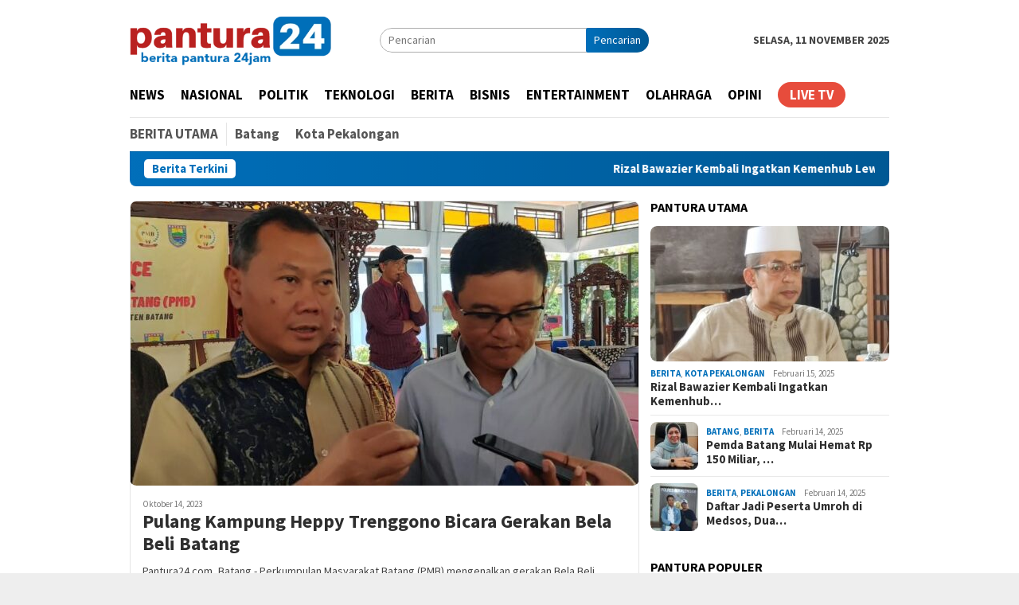

--- FILE ---
content_type: text/html; charset=UTF-8
request_url: https://www.pantura24.com/tag/bogor/
body_size: 16811
content:
<!DOCTYPE html>
<html lang="id">
<head itemscope="itemscope" itemtype="http://schema.org/WebSite">
<meta charset="UTF-8">
<meta name="viewport" content="width=device-width, initial-scale=1">
<link rel="profile" href="http://gmpg.org/xfn/11">

<meta name='robots' content='index, follow, max-image-preview:large, max-snippet:-1, max-video-preview:-1' />
	<style>img:is([sizes="auto" i], [sizes^="auto," i]) { contain-intrinsic-size: 3000px 1500px }</style>
	
	<!-- This site is optimized with the Yoast SEO Premium plugin v24.1 (Yoast SEO v24.4) - https://yoast.com/wordpress/plugins/seo/ -->
	<title>#Bogor Archives - Berita Terbaru Pantura Terkini - Portal Pantura</title>
<link rel='preload' href='https://www.pantura24.com/wp-content/uploads/2023/06/Logo-Pantura-24-Jam-New.webp' as='image' imagesrcset='' imagesizes='' />
<link rel='preload' href='https://www.pantura24.com/wp-content/uploads/2023/10/IMG-20231014-WA0025-640x358.jpg' as='image' imagesrcset='https://www.pantura24.com/wp-content/uploads/2023/10/IMG-20231014-WA0025-640x358.jpg 640w, https://www.pantura24.com/wp-content/uploads/2023/10/IMG-20231014-WA0025-200x112.jpg 200w' imagesizes='(max-width: 640px) 100vw, 640px' />

	<link rel="canonical" href="https://www.pantura24.com/tag/bogor/" />
	<meta property="og:locale" content="id_ID" />
	<meta property="og:type" content="article" />
	<meta property="og:title" content="#Bogor Archives" />
	<meta property="og:url" content="https://www.pantura24.com/tag/bogor/" />
	<meta property="og:site_name" content="Berita Terbaru Pantura Terkini - Portal Pantura" />
	<meta property="og:image" content="https://www.pantura24.com/wp-content/uploads/2023/06/Featured-Image-Pantura-24.webp" />
	<meta property="og:image:width" content="1200" />
	<meta property="og:image:height" content="675" />
	<meta property="og:image:type" content="image/webp" />
	<meta name="twitter:card" content="summary_large_image" />
	<script type="application/ld+json" class="yoast-schema-graph">{"@context":"https://schema.org","@graph":[{"@type":"CollectionPage","@id":"https://www.pantura24.com/tag/bogor/","url":"https://www.pantura24.com/tag/bogor/","name":"#Bogor Archives - Berita Terbaru Pantura Terkini - Portal Pantura","isPartOf":{"@id":"https://www.pantura24.com/#website"},"primaryImageOfPage":{"@id":"https://www.pantura24.com/tag/bogor/#primaryimage"},"image":{"@id":"https://www.pantura24.com/tag/bogor/#primaryimage"},"thumbnailUrl":"https://www.pantura24.com/wp-content/uploads/2023/10/IMG-20231014-WA0025.jpg","breadcrumb":{"@id":"https://www.pantura24.com/tag/bogor/#breadcrumb"},"inLanguage":"id"},{"@type":"ImageObject","inLanguage":"id","@id":"https://www.pantura24.com/tag/bogor/#primaryimage","url":"https://www.pantura24.com/wp-content/uploads/2023/10/IMG-20231014-WA0025.jpg","contentUrl":"https://www.pantura24.com/wp-content/uploads/2023/10/IMG-20231014-WA0025.jpg","width":976,"height":621,"caption":"Ketua Umum PMB Dr Heppy Trenggono didampaingi Ketua PMB Nasional, Haryono mengenalkan gerakan Bela Beli Batang dalam kegiatan konferensi pers di Pendopo Kabupaten Batang, Sabtu (14/10/2023)"},{"@type":"BreadcrumbList","@id":"https://www.pantura24.com/tag/bogor/#breadcrumb","itemListElement":[{"@type":"ListItem","position":1,"name":"Home","item":"https://www.pantura24.com/"},{"@type":"ListItem","position":2,"name":"#Bogor"}]},{"@type":"WebSite","@id":"https://www.pantura24.com/#website","url":"https://www.pantura24.com/","name":"Berita Terbaru Pantura Terkini - Berita Pantura 24 Jam","description":"Pantura24.com","publisher":{"@id":"https://www.pantura24.com/#organization"},"alternateName":"Berita Pantura Dalam 24 Jam","potentialAction":[{"@type":"SearchAction","target":{"@type":"EntryPoint","urlTemplate":"https://www.pantura24.com/?s={search_term_string}"},"query-input":{"@type":"PropertyValueSpecification","valueRequired":true,"valueName":"search_term_string"}}],"inLanguage":"id"},{"@type":"Organization","@id":"https://www.pantura24.com/#organization","name":"Pantura 24 Jam","url":"https://www.pantura24.com/","logo":{"@type":"ImageObject","inLanguage":"id","@id":"https://www.pantura24.com/#/schema/logo/image/","url":"https://www.pantura24.com/wp-content/uploads/2023/06/Featured-Image-Pantura-24.webp","contentUrl":"https://www.pantura24.com/wp-content/uploads/2023/06/Featured-Image-Pantura-24.webp","width":1200,"height":675,"caption":"Pantura 24 Jam"},"image":{"@id":"https://www.pantura24.com/#/schema/logo/image/"}}]}</script>
	<!-- / Yoast SEO Premium plugin. -->


<style class='flying-press-used-css' original-href='https://www.pantura24.com/wp-content/cache/flying-press/6f71106c7a6d.frontend.min.css'>@keyframes pvc-loading{0%{transform:rotate(0deg)}100%{transform:rotate(360deg)}}</style>
<link rel='stylesheet' id='post-views-counter-frontend-css' href='https://www.pantura24.com/wp-content/cache/flying-press/6f71106c7a6d.frontend.min.css' type='text/css' media="print"  onload="this.onload=null;this.rel='stylesheet';this.media='all';"/>
<style class='flying-press-used-css' original-href='https://www.pantura24.com/wp-content/cache/flying-press/6a28d1133af1.b955aede03ef.google-font.css'>@font-face{font-display:swap;font-family:'Source Sans Pro';font-style:italic;font-weight:400;src:url(https://www.pantura24.com/wp-content/cache/flying-press/6xK1dSBYKcSV-LCoeQqfX1RYOo3qPZ7qsDJB9cme_xc.woff2) format('woff2');unicode-range:U+0460-052F,U+1C80-1C8A,U+20B4,U+2DE0-2DFF,U+A640-A69F,U+FE2E-FE2F}@font-face{font-display:swap;font-family:'Source Sans Pro';font-style:italic;font-weight:400;src:url(https://www.pantura24.com/wp-content/cache/flying-press/6xK1dSBYKcSV-LCoeQqfX1RYOo3qPZ7jsDJB9cme_xc.woff2) format('woff2');unicode-range:U+0301,U+0400-045F,U+0490-0491,U+04B0-04B1,U+2116}@font-face{font-display:swap;font-family:'Source Sans Pro';font-style:italic;font-weight:400;src:url(https://www.pantura24.com/wp-content/cache/flying-press/6xK1dSBYKcSV-LCoeQqfX1RYOo3qPZ7rsDJB9cme_xc.woff2) format('woff2');unicode-range:U+1F00-1FFF}@font-face{font-display:swap;font-family:'Source Sans Pro';font-style:italic;font-weight:400;src:url(https://www.pantura24.com/wp-content/cache/flying-press/6xK1dSBYKcSV-LCoeQqfX1RYOo3qPZ7ksDJB9cme_xc.woff2) format('woff2');unicode-range:U+0370-0377,U+037A-037F,U+0384-038A,U+038C,U+038E-03A1,U+03A3-03FF}@font-face{font-display:swap;font-family:'Source Sans Pro';font-style:italic;font-weight:400;src:url(https://www.pantura24.com/wp-content/cache/flying-press/6xK1dSBYKcSV-LCoeQqfX1RYOo3qPZ7osDJB9cme_xc.woff2) format('woff2');unicode-range:U+0102-0103,U+0110-0111,U+0128-0129,U+0168-0169,U+01A0-01A1,U+01AF-01B0,U+0300-0301,U+0303-0304,U+0308-0309,U+0323,U+0329,U+1EA0-1EF9,U+20AB}@font-face{font-display:swap;font-family:'Source Sans Pro';font-style:italic;font-weight:400;src:url(https://www.pantura24.com/wp-content/cache/flying-press/6xK1dSBYKcSV-LCoeQqfX1RYOo3qPZ7psDJB9cme_xc.woff2) format('woff2');unicode-range:U+0100-02BA,U+02BD-02C5,U+02C7-02CC,U+02CE-02D7,U+02DD-02FF,U+0304,U+0308,U+0329,U+1D00-1DBF,U+1E00-1E9F,U+1EF2-1EFF,U+2020,U+20A0-20AB,U+20AD-20C0,U+2113,U+2C60-2C7F,U+A720-A7FF}@font-face{font-display:swap;font-family:'Source Sans Pro';font-style:italic;font-weight:400;src:url(https://www.pantura24.com/wp-content/cache/flying-press/6xK1dSBYKcSV-LCoeQqfX1RYOo3qPZ7nsDJB9cme.woff2) format('woff2');unicode-range:U+0000-00FF,U+0131,U+0152-0153,U+02BB-02BC,U+02C6,U+02DA,U+02DC,U+0304,U+0308,U+0329,U+2000-206F,U+20AC,U+2122,U+2191,U+2193,U+2212,U+2215,U+FEFF,U+FFFD}@font-face{font-display:swap;font-family:'Source Sans Pro';font-style:normal;font-weight:300;src:url(https://www.pantura24.com/wp-content/cache/flying-press/6xKydSBYKcSV-LCoeQqfX1RYOo3ik4zwmhdu3cOWxy40.woff2) format('woff2');unicode-range:U+0460-052F,U+1C80-1C8A,U+20B4,U+2DE0-2DFF,U+A640-A69F,U+FE2E-FE2F}@font-face{font-display:swap;font-family:'Source Sans Pro';font-style:normal;font-weight:300;src:url(https://www.pantura24.com/wp-content/cache/flying-press/6xKydSBYKcSV-LCoeQqfX1RYOo3ik4zwkxdu3cOWxy40.woff2) format('woff2');unicode-range:U+0301,U+0400-045F,U+0490-0491,U+04B0-04B1,U+2116}@font-face{font-display:swap;font-family:'Source Sans Pro';font-style:normal;font-weight:300;src:url(https://www.pantura24.com/wp-content/cache/flying-press/6xKydSBYKcSV-LCoeQqfX1RYOo3ik4zwmxdu3cOWxy40.woff2) format('woff2');unicode-range:U+1F00-1FFF}@font-face{font-display:swap;font-family:'Source Sans Pro';font-style:normal;font-weight:300;src:url(https://www.pantura24.com/wp-content/cache/flying-press/6xKydSBYKcSV-LCoeQqfX1RYOo3ik4zwlBdu3cOWxy40.woff2) format('woff2');unicode-range:U+0370-0377,U+037A-037F,U+0384-038A,U+038C,U+038E-03A1,U+03A3-03FF}@font-face{font-display:swap;font-family:'Source Sans Pro';font-style:normal;font-weight:300;src:url(https://www.pantura24.com/wp-content/cache/flying-press/6xKydSBYKcSV-LCoeQqfX1RYOo3ik4zwmBdu3cOWxy40.woff2) format('woff2');unicode-range:U+0102-0103,U+0110-0111,U+0128-0129,U+0168-0169,U+01A0-01A1,U+01AF-01B0,U+0300-0301,U+0303-0304,U+0308-0309,U+0323,U+0329,U+1EA0-1EF9,U+20AB}@font-face{font-display:swap;font-family:'Source Sans Pro';font-style:normal;font-weight:300;src:url(https://www.pantura24.com/wp-content/cache/flying-press/6xKydSBYKcSV-LCoeQqfX1RYOo3ik4zwmRdu3cOWxy40.woff2) format('woff2');unicode-range:U+0100-02BA,U+02BD-02C5,U+02C7-02CC,U+02CE-02D7,U+02DD-02FF,U+0304,U+0308,U+0329,U+1D00-1DBF,U+1E00-1E9F,U+1EF2-1EFF,U+2020,U+20A0-20AB,U+20AD-20C0,U+2113,U+2C60-2C7F,U+A720-A7FF}@font-face{font-display:swap;font-family:'Source Sans Pro';font-style:normal;font-weight:300;src:url(https://www.pantura24.com/wp-content/cache/flying-press/6xKydSBYKcSV-LCoeQqfX1RYOo3ik4zwlxdu3cOWxw.woff2) format('woff2');unicode-range:U+0000-00FF,U+0131,U+0152-0153,U+02BB-02BC,U+02C6,U+02DA,U+02DC,U+0304,U+0308,U+0329,U+2000-206F,U+20AC,U+2122,U+2191,U+2193,U+2212,U+2215,U+FEFF,U+FFFD}@font-face{font-display:swap;font-family:'Source Sans Pro';font-style:normal;font-weight:400;src:url(https://www.pantura24.com/wp-content/cache/flying-press/6xK3dSBYKcSV-LCoeQqfX1RYOo3qNa7lujVj9_mf.woff2) format('woff2');unicode-range:U+0460-052F,U+1C80-1C8A,U+20B4,U+2DE0-2DFF,U+A640-A69F,U+FE2E-FE2F}@font-face{font-display:swap;font-family:'Source Sans Pro';font-style:normal;font-weight:400;src:url(https://www.pantura24.com/wp-content/cache/flying-press/6xK3dSBYKcSV-LCoeQqfX1RYOo3qPK7lujVj9_mf.woff2) format('woff2');unicode-range:U+0301,U+0400-045F,U+0490-0491,U+04B0-04B1,U+2116}@font-face{font-display:swap;font-family:'Source Sans Pro';font-style:normal;font-weight:400;src:url(https://www.pantura24.com/wp-content/cache/flying-press/6xK3dSBYKcSV-LCoeQqfX1RYOo3qNK7lujVj9_mf.woff2) format('woff2');unicode-range:U+1F00-1FFF}@font-face{font-display:swap;font-family:'Source Sans Pro';font-style:normal;font-weight:400;src:url(https://www.pantura24.com/wp-content/cache/flying-press/6xK3dSBYKcSV-LCoeQqfX1RYOo3qO67lujVj9_mf.woff2) format('woff2');unicode-range:U+0370-0377,U+037A-037F,U+0384-038A,U+038C,U+038E-03A1,U+03A3-03FF}@font-face{font-display:swap;font-family:'Source Sans Pro';font-style:normal;font-weight:400;src:url(https://www.pantura24.com/wp-content/cache/flying-press/6xK3dSBYKcSV-LCoeQqfX1RYOo3qN67lujVj9_mf.woff2) format('woff2');unicode-range:U+0102-0103,U+0110-0111,U+0128-0129,U+0168-0169,U+01A0-01A1,U+01AF-01B0,U+0300-0301,U+0303-0304,U+0308-0309,U+0323,U+0329,U+1EA0-1EF9,U+20AB}@font-face{font-display:swap;font-family:'Source Sans Pro';font-style:normal;font-weight:400;src:url(https://www.pantura24.com/wp-content/cache/flying-press/6xK3dSBYKcSV-LCoeQqfX1RYOo3qNq7lujVj9_mf.woff2) format('woff2');unicode-range:U+0100-02BA,U+02BD-02C5,U+02C7-02CC,U+02CE-02D7,U+02DD-02FF,U+0304,U+0308,U+0329,U+1D00-1DBF,U+1E00-1E9F,U+1EF2-1EFF,U+2020,U+20A0-20AB,U+20AD-20C0,U+2113,U+2C60-2C7F,U+A720-A7FF}@font-face{font-display:swap;font-family:'Source Sans Pro';font-style:normal;font-weight:400;src:url(https://www.pantura24.com/wp-content/cache/flying-press/6xK3dSBYKcSV-LCoeQqfX1RYOo3qOK7lujVj9w.woff2) format('woff2');unicode-range:U+0000-00FF,U+0131,U+0152-0153,U+02BB-02BC,U+02C6,U+02DA,U+02DC,U+0304,U+0308,U+0329,U+2000-206F,U+20AC,U+2122,U+2191,U+2193,U+2212,U+2215,U+FEFF,U+FFFD}@font-face{font-display:swap;font-family:'Source Sans Pro';font-style:normal;font-weight:700;src:url(https://www.pantura24.com/wp-content/cache/flying-press/6xKydSBYKcSV-LCoeQqfX1RYOo3ig4vwmhdu3cOWxy40.woff2) format('woff2');unicode-range:U+0460-052F,U+1C80-1C8A,U+20B4,U+2DE0-2DFF,U+A640-A69F,U+FE2E-FE2F}@font-face{font-display:swap;font-family:'Source Sans Pro';font-style:normal;font-weight:700;src:url(https://www.pantura24.com/wp-content/cache/flying-press/6xKydSBYKcSV-LCoeQqfX1RYOo3ig4vwkxdu3cOWxy40.woff2) format('woff2');unicode-range:U+0301,U+0400-045F,U+0490-0491,U+04B0-04B1,U+2116}@font-face{font-display:swap;font-family:'Source Sans Pro';font-style:normal;font-weight:700;src:url(https://www.pantura24.com/wp-content/cache/flying-press/6xKydSBYKcSV-LCoeQqfX1RYOo3ig4vwmxdu3cOWxy40.woff2) format('woff2');unicode-range:U+1F00-1FFF}@font-face{font-display:swap;font-family:'Source Sans Pro';font-style:normal;font-weight:700;src:url(https://www.pantura24.com/wp-content/cache/flying-press/6xKydSBYKcSV-LCoeQqfX1RYOo3ig4vwlBdu3cOWxy40.woff2) format('woff2');unicode-range:U+0370-0377,U+037A-037F,U+0384-038A,U+038C,U+038E-03A1,U+03A3-03FF}@font-face{font-display:swap;font-family:'Source Sans Pro';font-style:normal;font-weight:700;src:url(https://www.pantura24.com/wp-content/cache/flying-press/6xKydSBYKcSV-LCoeQqfX1RYOo3ig4vwmBdu3cOWxy40.woff2) format('woff2');unicode-range:U+0102-0103,U+0110-0111,U+0128-0129,U+0168-0169,U+01A0-01A1,U+01AF-01B0,U+0300-0301,U+0303-0304,U+0308-0309,U+0323,U+0329,U+1EA0-1EF9,U+20AB}@font-face{font-display:swap;font-family:'Source Sans Pro';font-style:normal;font-weight:700;src:url(https://www.pantura24.com/wp-content/cache/flying-press/6xKydSBYKcSV-LCoeQqfX1RYOo3ig4vwmRdu3cOWxy40.woff2) format('woff2');unicode-range:U+0100-02BA,U+02BD-02C5,U+02C7-02CC,U+02CE-02D7,U+02DD-02FF,U+0304,U+0308,U+0329,U+1D00-1DBF,U+1E00-1E9F,U+1EF2-1EFF,U+2020,U+20A0-20AB,U+20AD-20C0,U+2113,U+2C60-2C7F,U+A720-A7FF}@font-face{font-display:swap;font-family:'Source Sans Pro';font-style:normal;font-weight:700;src:url(https://www.pantura24.com/wp-content/cache/flying-press/6xKydSBYKcSV-LCoeQqfX1RYOo3ig4vwlxdu3cOWxw.woff2) format('woff2');unicode-range:U+0000-00FF,U+0131,U+0152-0153,U+02BB-02BC,U+02C6,U+02DA,U+02DC,U+0304,U+0308,U+0329,U+2000-206F,U+20AC,U+2122,U+2191,U+2193,U+2212,U+2215,U+FEFF,U+FFFD}</style>
<link rel='stylesheet' id='bloggingpro-fonts-css' href="https://www.pantura24.com/wp-content/cache/flying-press/6a28d1133af1.b955aede03ef.google-font.css" type='text/css' media="print"  onload="this.onload=null;this.rel='stylesheet';this.media='all';"/>
<style class='flying-press-used-css' original-href='https://www.pantura24.com/wp-content/cache/flying-press/603921ddab15.style.css'>img,legend{border:0}html{font-family:sans-serif;-ms-text-size-adjust:100%;-webkit-text-size-adjust:100%}body{margin:0}article,aside,details,figcaption,figure,footer,header,hgroup,main,menu,nav,section,summary{display:block}a{background-color:#fff0}a:active,a:hover{outline:0}h1{font-size:2em;margin:.67em 0}svg:not(:root){overflow:hidden}button,input,optgroup,select,textarea{color:inherit;font:inherit;margin:0}button{overflow:visible}button,select{text-transform:none}button,html input[type=button],input[type=reset],input[type=submit]{-webkit-appearance:button;appearance:button;cursor:pointer}button::-moz-focus-inner,input::-moz-focus-inner{border:0;padding:0}input{line-height:normal}input[type=checkbox],input[type=radio]{-webkit-box-sizing:border-box;-moz-box-sizing:border-box;box-sizing:border-box;padding:0}input[type=number]::-webkit-inner-spin-button,input[type=number]::-webkit-outer-spin-button{height:auto}input[type=search]{-webkit-appearance:textfield;appearance:textfield;-webkit-box-sizing:content-box;-moz-box-sizing:content-box;box-sizing:content-box}input[type=search]::-webkit-search-cancel-button,input[type=search]::-webkit-search-decoration{-webkit-appearance:none}*,:after,:before{-webkit-box-sizing:border-box;-moz-box-sizing:border-box;box-sizing:border-box}.sidr{display:block;position:fixed;top:0;padding-top:50px;height:100%;z-index:1;width:100%;z-index:999999;overflow-x:hidden;overflow-y:auto}.sidr .sidr-inner{padding:0 0 0}.sidr .sidr-inner>p{margin-left:15px;margin-right:15px}.sidr.sidr-right{left:auto;right:-100%}.sidr.sidr-left{left:-100%;right:auto}.sidr{font-size:13px;background:#fff;color:#222}.sidr ul{display:block;margin:0 0 0;padding:0}.sidr ul li{position:relative;display:block;margin:0;line-height:38px}.sidr ul li.active,.sidr ul li.sidr-class-active,.sidr ul li:hover{border-top:0;line-height:38px}.sidr ul li.active>a,.sidr ul li.sidr-class-active>a,.sidr ul li:hover>a{background-color:rgb(0 0 0 / .1)}.sidr ul li a{padding:0 15px;display:block;text-decoration:none;color:#222}.sidr ul li ul{border-bottom:0;margin:0}.sidr ul li ul li{line-height:38px;font-size:13px}.sidr ul li ul li.active,.sidr ul li ul li.sidr-class-active,.sidr ul li ul li:hover{border-top:0;line-height:38px}.sidr ul li ul li a{color:rgba(#fff,.8);padding-left:30px}.sidr form{margin:0 15px}.sidr label{font-size:13px}.sidr input[type=search],.sidr input[type=text]{width:100%;color:#222;border:1px solid #dddddd!important;font-size:13px;line-height:13px;background-color:#fff;padding:15px 10px;box-sizing:border-box;margin:10px 0 10px;border:0;background:rgba(#000,.1);color:rgba(#fff,.6);display:block;clear:both}.sidr .sub-toggle{position:absolute;right:0;top:0;cursor:pointer;border-left:1px solid #ddd;width:40px;text-align:center}.sidr .sub-toggle .gmr-icon-up:after,.sidr .sub-toggle .gmr-icon-down:after{display:inline-block;position:relative;margin-left:3px;margin-right:3px;margin-top:-5px;top:auto;bottom:auto;vertical-align:middle;content:' ';border-width:0 1px 1px 0;border-style:solid;border-color:#222;-webkit-transform-origin:66% 66%;-ms-transform-origin:66% 66%;transform-origin:66% 66%;-webkit-transform:rotate(45deg);-ms-transform:rotate(45deg);transform:rotate(45deg);-webkit-transition:all 0.15s ease-in-out;transition:all 0.15s ease-in-out;height:6px;width:6px}.sidr .sub-toggle .gmr-icon-up:after{transform:rotate(225deg)}.sidr .sub-toggle:hover{color:red;background:rgb(255 255 255 / .5)}.sidr-class-site-description,.sidr ul.sidr-class-sub-menu{display:none}.sidr ul.sidr-class-sub-menu.active{display:block}a#sidr-id-close-topnavmenu-button{position:absolute;right:15px;top:8px;z-index:99999;font-size:28px}.sidr-class-logo-wrap{padding:0 15px;background-color:#f8f8f8;max-height:50px;line-height:50px;position:absolute;top:0;width:100%;display:block}.sidr-class-logo-wrap img{max-height:40px}.sidr-class-gmr-menulogo-btn,.sidr-class-gmr-search-btn{display:none!important}.sidr-class-menu-item i._mi,.sidr-class-menu-item img._mi{display:inline-block;vertical-align:middle}.sidr-class-menu-item i._mi{width:auto;height:auto;margin-top:-.265em;font-size:22px;line-height:1}.sidr-class-menu-item i._before{margin-right:.25em}.sidr-class-menu-item i._after{margin-left:.25em}.sidr-class-menu-item img._before{margin-right:.5em}.sidr-class-menu-item img._after{margin-left:.5em}.sidr-class-menu-item ._svg{width:1em}.sidr-class-menu-item i.elusive{margin-top:-.3em}
/*! tiny-slider.css | MIT License | github.com/ganlanyuan/tiny-slider */
.tns-gallery>.tns-slide-active{position:relative;left:auto!important}html{-webkit-tap-highlight-color:#fff0}body{font-family:sans-serif;line-height:1.5;margin:0 auto;color:#444;background-color:#eee}input,button,select,textarea{font-family:inherit;font-size:inherit;line-height:inherit}img{vertical-align:middle;height:auto;max-width:100%}[role="button"]{cursor:pointer}a{color:#000;text-decoration:none;-webkit-transition:all .25s ease;-moz-transition:all .25s ease;-ms-transition:all .25s ease;-o-transition:all .25s ease;transition:all .25s ease}a:hover,a:focus,a:active{color:#3498db;text-decoration:none}a:focus{outline:5px auto -webkit-focus-ring-color;outline-offset:-2px}h1,h2,h3,h4,h5,h6{font-family:sans-serif;font-weight:700;line-height:1.1;color:inherit;margin-top:0;margin-bottom:10px;color:#000}h1{font-size:30px}h2{font-size:26px}h3{font-size:24px}h1 small,h2 small,h3 small,h4 small,h5 small,h6 small{font-weight:400;line-height:1;font-size:75%}p{margin:0 0 15px}.item-article p{margin:0 0 0!important}ul,ol{margin-top:0;margin-bottom:11.5px}ul ul,ol ul,ul ol,ol ol{margin-bottom:0}@media (min-width:768px){.dl-horizontal dt{float:left;width:160px;clear:left;text-align:right;overflow:hidden;text-overflow:ellipsis;white-space:nowrap}}.text-center{text-align:center}.text-center{text-align:center}.list-table{width:100%;display:table;position:relative}.table-row{display:table-row}.table-cell{display:table-cell;vertical-align:middle;height:100%}.clearfix:before,.clearfix:after,.dl-horizontal dd:before,.dl-horizontal dd:after,.container:before,.container:after,.container-fluid:before,.container-fluid:after,.row:before,.row:after{content:" ";display:table}.clearfix:after,.dl-horizontal dd:after,.container:after,.container-fluid:after,.row:after{clear:both}.pull-right{float:right!important}.pull-left{float:left!important}.site-header,#site-container{position:relative;margin:0 auto}#site-container{background-color:#fff}.gmr-headwrapper{padding-top:14px}@media (max-width:991px){.site-header{margin-bottom:0!important;box-shadow:0 3px 4px 0 rgb(52 52 52 / .18);-moz-box-shadow:0 3px 4px 0 rgb(52 52 52 / .18);-webkit-box-shadow:0 3px 4px 0 rgb(52 52 52 / .18);z-index:9999}.gmr-sticky .site-header{width:100%;z-index:13;border-bottom:0;margin:auto;top:0;left:0;right:0;position:sticky}.gmr-headwrapper{padding-bottom:14px}}@media (max-width:782px){.gmr-sticky.admin-bar .site-header{top:46px}}@media (max-width:600px){.gmr-sticky.admin-bar .site-header{position:static!important}}.gmr-logo{width:33%}.gmr-logo img{max-width:100%}a.button,button.button,input.button,a.button,button,input[type="button"],input[type="reset"],input[type="submit"]{border:none!important;cursor:pointer;display:inline-block;outline:0;overflow:visible;margin:0;padding:5px 10px 5px;text-decoration:none;vertical-align:top;width:auto;vertical-align:middle;background-color:#2c3e50;color:#fff;white-space:normal;height:auto;-webkit-appearance:none;appearance:none;-moz-background-clip:padding;-o-background-clip:padding-box;-webkit-background-clip:padding;background-clip:padding-box;-webkit-transition:all .25s ease;-moz-transition:all .25s ease;-ms-transition:all .25s ease;-o-transition:all .25s ease;transition:all .25s ease;-webkit-border-radius:2px;-moz-border-radius:2px;border-radius:2px}input[type="text"],input[type="email"],input[type="url"],input[type="password"],input[type="search"],input[type="number"],input[type="tel"],input[type="range"],input[type="date"],input[type="month"],input[type="week"],input[type="time"],input[type="datetime"],input[type="datetime-local"],input[type="color"],select,textarea{border:1px solid #ADADAD;outline:0;margin:0;padding:4px 10px;text-align:left;font-size:inherit;vertical-align:middle;font-family:inherit;-moz-box-sizing:border-box;-webkit-box-sizing:border-box;box-sizing:border-box;-moz-background-clip:padding;-o-background-clip:padding-box;-webkit-background-clip:padding;background-clip:padding-box;-webkit-appearance:none;appearance:none;-webkit-border-radius:2px;-moz-border-radius:2px;border-radius:2px}input[type="text"][disabled],input[type="email"][disabled],input[type="url"][disabled],input[type="password"][disabled],input[type="search"][disabled],input[type="number"][disabled],input[type="tel"][disabled],input[type="range"][disabled],input[type="date"][disabled],input[type="month"][disabled],input[type="week"][disabled],input[type="time"][disabled],input[type="datetime"][disabled],input[type="datetime-local"][disabled],input[type="color"][disabled] select[disabled],textarea[disabled]{background-color:#efefef}input[type="text"]:focus,input[type="email"]:focus,input[type="url"]:focus,input[type="password"]:focus,input[type="search"]:focus,input[type="number"]:focus,input[type="tel"]:focus,input[type="range"]:focus,input[type="date"]:focus,input[type="month"]:focus,input[type="week"]:focus,input[type="time"]:focus,input[type="datetime"]:focus,input[type="datetime-local"]:focus,input[type="color"]:focus,select:focus,textarea:focus{background-color:#F1F1F1}.container{margin-right:auto;margin-left:auto;padding-left:7px;padding-right:7px}@media (min-width:768px){.container{width:750px}}@media (min-width:992px){.container{width:968px}}.row{margin-left:-7px;margin-right:-7px}.col-md-1,.col-md-2,.col-md-3,.col-md-4,.col-md-5,.col-md-6,.col-md-7,.col-md-8,.col-md-9,.col-md-10,.col-md-11,.col-md-12,.col-md-main,.col-md-sidebar,.col-md-main-withleft,.col-md-sidebar-left{position:relative;min-height:1px;padding-left:7px;padding-right:7px}@media (min-width:992px){.col-md-1,.col-md-2,.col-md-3,.col-md-4,.col-md-5,.col-md-6,.col-md-7,.col-md-8,.col-md-9,.col-md-10,.col-md-11,.col-md-12,.col-md-main,.col-md-sidebar,.col-md-main-withleft,.col-md-sidebar-left{float:left}.col-md-6{width:50%}.col-md-main{width:67.6%}.col-md-sidebar{width:32.4%}}@media (max-width:782px){.gmr-sticky.admin-bar .top-header{top:46px}}@media (max-width:600px){.gmr-sticky.admin-bar .top-header{top:46px;position:absolute!important}}.gmr-sticky .top-header{width:100%;z-index:13;border-bottom:0;margin:auto;top:0;left:0;right:0;position:sticky;-webkit-transition:all .25s ease;-moz-transition:all .25s ease;-ms-transition:all .25s ease;-o-transition:all .25s ease;transition:all .25s ease}.gmr-sticky .top-header.issticky #primary-menu>li.gmr-menulogo-btn,.gmr-sticky .top-header.issticky #primary-menu>li.gmr-search-btn{display:inline-block}@media only screen and (max-width :1200px){.gmr-sticky .top-header{border-bottom:none;position:static}}.top-header{z-index:999;position:relative}.mainwrap-menu{box-shadow:0 1px 0 0 rgb(0 0 0 / .1)}.secondwrap-menu{box-shadow:0 1px 0 0 rgb(0 0 0 / .1);padding-top:7px;padding-bottom:7px}.gmr-menuwrap{margin-right:auto;margin-left:auto}.gmr-mainmenu{margin:0 -10px;padding:0}.gmr-mainmenu ul{list-style:none}#primary-menu,#primary-menu .sub-menu{margin:0 auto;padding:0;z-index:9999}#primary-menu>li,#primary-menu .sub-menu li{display:block;float:left;position:relative}#primary-menu>li>a{position:relative;display:block;padding:15px 10px;text-decoration:none!important;text-transform:uppercase;font-weight:700;font-size:14px}.secondwrap-menu #primary-menu>li>a{padding:2px 10px!important;text-transform:capitalize!important}.secondwrap-menu #primary-menu>li:first-child>a{text-transform:uppercase!important;border-right:1px solid rgb(0 0 0 / .1)}.gmr-sticky .top-header.issticky .mainwrap-menu #primary-menu>li>a{padding-left:8px!important;padding-right:8px!important}#primary-menu>li.gmr-search-btn,#primary-menu>li.gmr-menulogo-btn{display:none}#primary-menu>li.gmr-menulogo-btn>a{padding:10px 10px}#primary-menu>li.gmr-menulogo-btn>a img{height:30px;min-height:30px;max-height:30px}@keyframes anim{0%{display:none;transform:translateY(20%)}1%{display:block;opacity:0;transform:translateY(20%)}100%{opacity:1;transform:translateY(0%)}}.close-topnavmenu-wrap,#gmr-responsive-menu{display:none}.search input[type="text"]{width:100%}.search input[type="text"]:focus{background-color:#F1F1F1}.search-form,.search form{position:relative;max-width:400px}.search button[type="submit"]{position:absolute;top:0;right:0}#primary-menu .search-dropdown{right:0;padding:0;position:absolute;top:100%;padding:10px;width:400px;z-index:999999;background-color:#fff;-webkit-box-shadow:0 0 4px 0 rgb(0 0 0 / .3);-moz-box-shadow:0 0 4px 0 rgb(0 0 0 / .3);box-shadow:0 0 4px 0 rgb(0 0 0 / .3);-webkit-border-radius:2px;-moz-border-radius:2px;border-radius:2px;display:none}#primary-menu .search-dropdown.open{display:block}.responsive-searchbtn,.onlymobile-menu{display:none}.topsearchform{border-radius:16px;-moz-border-radius:16px;-webkit-border-radius:16px;overflow:hidden}.topsearchform input{border-radius:16px;-moz-border-radius:16px;-webkit-border-radius:16px}.topsearchform button{background-image:linear-gradient(to right,#fff0,rgb(0 0 0 / .2))}@media(max-width:991px){.secondwrap-menu{padding-top:0;padding-bottom:0}.search-form,.search form{max-width:100%!important}.search input[type="text"]{width:100%;}.table-cell.search{display:table-cell;width:10%}.onlymobile-menu{display:table-cell;width:10%}.responsive-searchbtn{display:block;position:relative;font-size:16px!important;line-height:26px!important;height:26px!important}#gmr-responsive-menu{display:block;position:relative;margin-left:-3px;font-size:28px!important;line-height:26px!important;height:26px!important}.topsearchform,.gmr-mainmenu{display:none}.table-cell.gmr-logo{width:80%;display:table-cell;margin-bottom:15px;text-align:center}.gmr-logo img{max-height:30px}.topsearchform.open{background-color:#fff;padding:15px 15px;display:block!important;position:absolute;left:0;width:100%!important;top:40px;z-index:9999}.topsearchform.open button[type="submit"]{display:none!important}.topsearchform.open input[type="text"]{border:none!important;background-color:#efefef}}#search-menu-button-top svg,#search-menu-button svg{font-size:18px;vertical-align:-0.25em!important;display:inline-block}.gmr-top-date{font-weight:700;text-transform:uppercase}@media(max-width:991px){.gmr-top-date{display:none}}@media (min-width:1200px){.gmr-mobilemenu{display:none}}@media (max-width:768px){ul.page-numbers li a,ul.page-numbers li span{padding:5px 10px}}.screen-reader-text{clip:rect(1px,1px,1px,1px);position:absolute!important;height:1px;width:1px;overflow:hidden}.screen-reader-text:focus{background-color:#efefef;box-shadow:0 0 2px 2px rgb(0 0 0 / .1);clip:auto!important;color:#21759b;display:block;font-size:14px;font-size:1.4rem;font-weight:700;height:auto;left:5px;line-height:normal;padding:15px 23px 14px;text-decoration:none;top:5px;width:auto;z-index:100000}.gmr-bigheadline,.thumb-radius,.thumb-radius img{border-radius:8px;-webkit-border-radius:8px;-moz-border-radius:8px;overflow:hidden}.widget{margin:0 0 36px}ol.comment-list li .comment-meta:before,ol.comment-list li .comment-meta:after,.tagcloud li:before,.tagcloud li:after,.widget:before,.widget:after{content:"";display:table}.tagcloud li:after,ol.comment-list li .comment-meta:after,.widget:after{clear:both}.widget-title{overflow:hidden;font-size:16px;margin-bottom:14px;text-transform:uppercase}.widget ul{margin-top:-7px;margin-bottom:-7px;padding-left:0;list-style:none}.widget li{padding:3px 0}@media (max-width:480px){#wp-calendar thead th,#wp-calendar tbody td{padding:0}}.page-title{font-size:16px;text-transform:uppercase;display:block;padding:0 0 14px 0;margin:0!important}.content-thumbnail,.content-thumbnail-video{position:relative}.content-thumbnail{width:200px;min-width:200px;max-width:200px}.other-content-thumbnail img,.has-post-thumbnail .content-thumbnail-video img,.has-post-thumbnail .content-thumbnail img{width:100%;display:block}.has-post-thumbnail .item-article{margin-left:215px}.item-article{position:relative}.item-article .entry-header{margin-bottom:7px;padding-bottom:7px;border-bottom:1px solid #e9e9e9}.item-article .entry-header{margin-bottom:2px;padding-bottom:2px;border-bottom:0}.gmr-content{padding-top:18px}.gmr-box-content{position:relative;padding-bottom:18px;margin-bottom:18px;border-bottom:solid 1px #E5E5E5}.cat-links-content a{font-size:11px;color:#787878;font-weight:700;text-transform:uppercase}@media (max-width:500px){.entry-header .gmr-content-share{display:none}}@media (max-width:600px){.gmr-gallery-related-insidepost li{width:100%!important;padding-left:0!important;padding-right:0!important;border-right:none!important;padding-top:5px;padding-bottom:5px;border-bottom:1px solid #C7C7C7}}.gmr-topnotification{padding:10px 18px;width:100%;color:#fff;font-weight:700;line-height:18px;font-size:15px;background-color:#222;background-image:linear-gradient(to right,#fff0,rgb(0 0 0 / .2));border-radius:0 0 8px 8px;-moz-border-radius:0 0 8px 8px;-webkit-border-radius:0 0 8px 8px;white-space:nowrap;overflow:hidden;box-sizing:border-box;display:inline-flex}.wrap-marquee{width:100%;overflow:hidden;box-sizing:border-box;display:inline-flex;white-space:nowrap}.gmr-topnotification a{color:#ffffff!important}.gmr-topnotification a.gmr-recent-marquee{margin-right:60px;display:inline-block}.text-marquee{background-color:#fff;display:inline-block;position:relative;z-index:1;padding:3px 10px;border-radius:5px}.gmr-topnotification span.marquee{padding:3px 10px;display:flex;flex-basis:100%;padding-left:100%;animation:marquee 35s linear infinite;-moz-animation:marquee 35s linear infinite;-webkit-animation:marquee 35s linear infinite}.gmr-topnotification span.marquee:hover{animation-play-state:paused}@keyframes marquee{0%{transform:translate(0,0)}100%{transform:translate(-100%,0)}}.gmr-metacontent{font-size:11px;color:#787878}.meta-view,.gmr-metacontent .byline{margin-left:10px}h1.title,h1.entry-title{line-height:130%;margin-bottom:5px!important}h2.entry-title{line-height:130%;margin-bottom:2px!important}@media (max-width:480px){h1.title,h1.entry-title{font-size:24px!important}h2.entry-title{font-size:15px!important}.content-thumbnail{width:100px!important;min-width:100px!important;max-width:100px!important}.has-post-thumbnail .item-article{margin-left:115px!important}.item-article .gmr-metacontent-archive,.item-article .entry-content-archive{display:none!important}}.gmr-metacontent a{color:#7e7e7e}.gmr-box-content p{word-wrap:break-word}.entry-content:before,.entry-content:after{content:" ";display:table}.entry-content:after{clear:both}.updated:not(.published){display:none}.single .byline,.group-blog .byline{display:inline}@media (max-width:992px){.gmr-masonry .item{width:100%}}@media (max-width:767px){ol.comment-list li.comment{margin:0 0 5px}}@media (max-width:767px){#commentform p.comment-form-email,#commentform p.comment-form-author{width:100%;float:none}}@media (max-width:800px){#infinite-handle span{display:initial}}.inf-pagination{text-align:center;display:none!important}.view-more-button{margin:0 0 14px 0!important}.page-load-status{display:none;text-align:center;margin:0 0 14px 0!important;list-style:none!important;padding-left:0;text-align:center;font-weight:700;padding:10px 20px}.gmr-ajax-wrap{display:inline-block;vertical-align:middle;width:40px;height:40px}@keyframes gmr-ajax-loader{0%{top:88px;left:88px;width:0;height:0;opacity:1}100%{top:14px;left:14px;width:148px;height:148px;opacity:0}}@-webkit-keyframes gmr-ajax-loader{0%{top:88px;left:88px;width:0;height:0;opacity:1}100%{top:14px;left:14px;width:148px;height:148px;opacity:0}}.gmr-ajax-loader{position:relative}.gmr-ajax-loader div{box-sizing:content-box;position:absolute;border-width:12px;border-style:solid;opacity:1;border-radius:50%;-webkit-animation:gmr-ajax-loader 1s cubic-bezier(0,.2,.8,1) infinite;animation:gmr-ajax-loader 1s cubic-bezier(0,.2,.8,1) infinite}.gmr-ajax-loader div:nth-child(1){border-color:#111}.gmr-ajax-loader div:nth-child(2){border-color:#111;-webkit-animation-delay:-0.5s;animation-delay:-0.5s}.gmr-ajax-loader{width:40px!important;height:40px!important;-webkit-transform:translate(-20px,-20px) scale(.2) translate(20px,20px);transform:translate(-20px,-20px) scale(.2) translate(20px,20px)}.gmr-rp-image-wrap,.other-content-thumbnail{position:relative}.gmr-rp-image-wrap svg,.other-content-thumbnail svg{position:absolute;top:3px;right:3px;color:#efefef;-webkit-transition:all .5s ease;-moz-transition:all .5s ease;-ms-transition:all .5s ease;-o-transition:all .5s ease;transition:all .25s ease;font-size:40px;line-height:40px}.gmr-rp-link a{line-height:1.2!important;display:block;font-weight:700;font-size:15px}.gmr-rp-biglink a{line-height:1.3!important;display:block;font-weight:700;font-size:20px}.gmr-moduleposts-widget,.gmr-recentposts-widget{padding-top:8px}.gmr-recentposts-widget li{padding:0 0 8px 0!important;margin-bottom:8px;border-bottom:1px solid #e9e9e9}.gmr-recentposts-widget li:last-child{margin-bottom:0;border-bottom:none}.gmr-recentposts-widget li.listpost .gmr-rp-thumb{width:70px}.gmr-recentposts-widget li.listpost img{float:left;margin-right:10px;width:60px;height:60px;min-width:60px;min-height:60px;max-width:60px;max-height:60px}.gmr-recentposts-widget li.listpost-number.first{background-color:rgb(0 0 0 / .025)}.gmr-recentposts-widget li.listpost-number img{display:block;width:100%;margin-bottom:8px}.gmr-recentposts-widget li.listpost-number .rp-number-content{margin-left:15px;margin-right:15px}.gmr-recentposts-widget li.listpost-number .rp-number{letter-spacing:-4.3px;text-align:center;color:#DDD;font-size:60px;line-height:60px;font-weight:600;width:50px}.gmr-recentposts-widget li.listpost-number .gmr-rp-image{margin-bottom:14px;margin-left:-1px;margin-right:-1px}.gmr-recentposts-widget li.listpost-number .gmr-rp-content{margin-left:70px}.gmr-recentposts-widget li.listpost-first .gmr-rp-image,.gmr-recentposts-widget li.listpost-number .gmr-rp-image,.gmr-recentposts-widget li.listpost-gallery .gmr-rp-image{position:relative}.gmr-recentposts-widget li.listpost-first .gmr-rp-image img{display:block;width:100%}.gmr-recentposts-widget li.listpost-first .gmr-rp-image{margin-bottom:7px}.bloggingpro-listnumber{border:1px solid #eee}.bloggingpro-listnumber .gmr-rp-image img{margin:-1px -1px 0;border-radius:0!important}@media only screen and (max-width:480px){.gmr-gallery-related ul li{width:50%}}@media(max-width:991px){.listpost-first-module .gmr-rp-image{max-width:100%!important;padding-right:0!important;margin-bottom:20px}}@media(max-width:600px){.gmr-moduleposts-widget li.listpost-gallery{width:50%}}@media(max-width:400px){.gmr-moduleposts-widget li.listpost-gallery{width:100%}}@media (max-width:767px){.bloggingpro-form-widget form input{width:100%;margin-bottom:10px;margin-right:0}}.gmr-bigheadline{border:1px solid #E5E5E5;margin-bottom:38px}.gmr-big-headline .other-content-thumbnail{margin-top:-1px;margin-left:-1px;margin-right:-1px}.gmr-owl-bigheadline{margin:0 15px 15px}.gmr-bigheadline .gmr-bigheadline-content{margin:15px 15px 15px 15px;border-bottom:1px solid #E5E5E5}.gmr-rp-biglink a{line-height:1.2!important;display:block;font-weight:600;font-size:24px;margin-bottom:10px}@media (min-width:992px){.pos-sticky{position:sticky;position:-webkit-sticky;top:95px}}@media (max-width:600px){.gmr-banner-beforecontent.pull-left{margin-right:0!important;float:none!important}}@media(max-width:991px){.gmr-floatbanner{display:none}}.gmr-slider-content{display:none}.gmr-owl-carousel{margin-bottom:38px;overflow:hidden}.gmr-slider-content .gmr-rp-link{margin-top:10px}.gmr-ontop{position:fixed;bottom:10px;right:20px;cursor:pointer;font-size:35px;z-index:99999}.gmr-ontop path{fill:#000}.gmr-ontop:hover path{fill:#3498db}.footer-container{padding:14px 0 0 0;font-size:13px}.content-footer,.widget-footer{padding:14px 0 14px 0}.site-footer{font-size:13px;border-top:1px solid rgb(0 0 0 / .05);text-align:center;padding:24px 14px}.gmr-footer-logo{margin-bottom:14px}.gmr-footer-logo img{height:20px}@media(max-width:600px){.content-footer{text-align:center}.gmr-footer-logo{text-align:center;width:100%;display:block}}ul.footer-social-icon,ul#copyright-menu{list-style:none;padding-left:0}ul#copyright-menu li{text-transform:uppercase;font-weight:700;display:inline-block;vertical-align:top;width:32%;padding-right:1%;padding-bottom:10px}ul.footer-social-icon li{display:inline-block;vertical-align:top;width:32%;padding-right:1%;padding-bottom:10px}@media(max-width:600px){ul.footer-social-icon li,ul#copyright-menu li{width:49%}}ul.footer-social-icon li svg{width:18px;height:18px;vertical-align:-0.25em!important;display:inline-block;margin-right:5px}</style>
<link rel='stylesheet' id='bloggingpro-style-css' href='https://www.pantura24.com/wp-content/cache/flying-press/603921ddab15.style.css' type='text/css' media="print"  onload="this.onload=null;this.rel='stylesheet';this.media='all';"/>
<style id='bloggingpro-style-inline-css' type='text/css'>kbd,a.button,button,.button,button.button,input[type="button"],input[type="reset"],input[type="submit"],.tagcloud a,ul.page-numbers li a.prev.page-numbers,ul.page-numbers li a.next.page-numbers,ul.page-numbers li span.page-numbers,.page-links > .page-link-number,.cat-links ul li a,.entry-footer .tag-text,.gmr-recentposts-widget li.listpost-gallery .gmr-rp-content .gmr-metacontent .cat-links-content a,.page-links > .post-page-numbers.current span,ol.comment-list li div.reply a,#cancel-comment-reply-link,.entry-footer .tags-links a:hover,.gmr-topnotification{background-color:#016fba;}#primary-menu > li ul .current-menu-item > a,#primary-menu .sub-menu > li:hover > a,.cat-links-content a,.tagcloud li:before,a:hover,a:focus,a:active,.gmr-ontop:hover path,#navigationamp button.close-topnavmenu-wrap,.sidr a#sidr-id-close-topnavmenu-button,.sidr-class-menu-item i._mi,.sidr-class-menu-item img._mi,.text-marquee{color:#016fba;}.widget-title:after,a.button,button,.button,button.button,input[type="button"],input[type="reset"],input[type="submit"],.tagcloud a,.sticky .gmr-box-content,.bypostauthor > .comment-body,.gmr-ajax-loader div:nth-child(1),.gmr-ajax-loader div:nth-child(2),.entry-footer .tags-links a:hover{border-color:#016fba;}a,.gmr-ontop path{color:#2E2E2E;}.entry-content-single p a{color:#b9201f;}body{color:#444444;font-family:"Source Sans Pro","Helvetica Neue",sans-serif;font-weight:500;font-size:14px;}.site-header{background-image:url();-webkit-background-size:auto;-moz-background-size:auto;-o-background-size:auto;background-size:auto;background-repeat:repeat;background-position:center top;background-attachment:scroll;}.site-header,.gmr-verytopbanner{background-color:#ffffff;}.site-title a{color:#FF5722;}.site-description{color:#999999;}.top-header{background-color:#ffffff;}#gmr-responsive-menu,.gmr-mainmenu #primary-menu > li > a,.search-trigger .gmr-icon{color:#000000;}.gmr-mainmenu #primary-menu > li.menu-border > a span,.gmr-mainmenu #primary-menu > li.page_item_has_children > a:after,.gmr-mainmenu #primary-menu > li.menu-item-has-children > a:after,.gmr-mainmenu #primary-menu .sub-menu > li.page_item_has_children > a:after,.gmr-mainmenu #primary-menu .sub-menu > li.menu-item-has-children > a:after{border-color:#000000;}#gmr-responsive-menu:hover,.gmr-mainmenu #primary-menu > li:hover > a,.gmr-mainmenu #primary-menu > .current-menu-item > a,.gmr-mainmenu #primary-menu .current-menu-ancestor > a,.gmr-mainmenu #primary-menu .current_page_item > a,.gmr-mainmenu #primary-menu .current_page_ancestor > a,.search-trigger .gmr-icon:hover{color:#FF5722;}.gmr-mainmenu #primary-menu > li.menu-border:hover > a span,.gmr-mainmenu #primary-menu > li.menu-border.current-menu-item > a span,.gmr-mainmenu #primary-menu > li.menu-border.current-menu-ancestor > a span,.gmr-mainmenu #primary-menu > li.menu-border.current_page_item > a span,.gmr-mainmenu #primary-menu > li.menu-border.current_page_ancestor > a span,.gmr-mainmenu #primary-menu > li.page_item_has_children:hover > a:after,.gmr-mainmenu #primary-menu > li.menu-item-has-children:hover > a:after,.gmr-mainmenu #primary-menu .sub-menu > li.page_item_has_children:hover > a:after,.gmr-mainmenu #primary-menu .sub-menu > li.menu-item-has-children:hover > a:after{border-color:#FF5722;}.secondwrap-menu .gmr-mainmenu #primary-menu > li > a,.secondwrap-menu .search-trigger .gmr-icon{color:#555555;}#primary-menu > li.menu-border > a span{border-color:#555555;}.secondwrap-menu .gmr-mainmenu #primary-menu > li:hover > a,.secondwrap-menu .gmr-mainmenu #primary-menu > .current-menu-item > a,.secondwrap-menu .gmr-mainmenu #primary-menu .current-menu-ancestor > a,.secondwrap-menu .gmr-mainmenu #primary-menu .current_page_item > a,.secondwrap-menu .gmr-mainmenu #primary-menu .current_page_ancestor > a,.secondwrap-menu .gmr-mainmenu #primary-menu > li.page_item_has_children:hover > a:after,.secondwrap-menu .gmr-mainmenu #primary-menu > li.menu-item-has-children:hover > a:after,.secondwrap-menu .gmr-mainmenu #primary-menu .sub-menu > li.page_item_has_children:hover > a:after,.secondwrap-menu .gmr-mainmenu #primary-menu .sub-menu > li.menu-item-has-children:hover > a:after,.secondwrap-menu .search-trigger .gmr-icon:hover{color:#FF5722;}.secondwrap-menu .gmr-mainmenu #primary-menu > li.menu-border:hover > a span,.secondwrap-menu .gmr-mainmenu #primary-menu > li.menu-border.current-menu-item > a span,.secondwrap-menu .gmr-mainmenu #primary-menu > li.menu-border.current-menu-ancestor > a span,.secondwrap-menu .gmr-mainmenu #primary-menu > li.menu-border.current_page_item > a span,.secondwrap-menu .gmr-mainmenu #primary-menu > li.menu-border.current_page_ancestor > a span,.secondwrap-menu .gmr-mainmenu #primary-menu > li.page_item_has_children:hover > a:after,.secondwrap-menu .gmr-mainmenu #primary-menu > li.menu-item-has-children:hover > a:after,.secondwrap-menu .gmr-mainmenu #primary-menu .sub-menu > li.page_item_has_children:hover > a:after,.secondwrap-menu .gmr-mainmenu #primary-menu .sub-menu > li.menu-item-has-children:hover > a:after{border-color:#FF5722;}h1,h2,h3,h4,h5,h6,.h1,.h2,.h3,.h4,.h5,.h6,.site-title,#primary-menu > li > a,.gmr-rp-biglink a,.gmr-rp-link a,.gmr-gallery-related ul li p a{font-family:"Source Sans Pro","Helvetica Neue",sans-serif;}.entry-main-single,.entry-main-single p{font-size:16px;}h1.title,h1.entry-title{font-size:32px;}h2.entry-title{font-size:18px;}.footer-container{background-color:#F5F5F5;}.widget-footer,.content-footer,.site-footer,.content-footer h3.widget-title{color:#B4B4B4;}.widget-footer a,.content-footer a,.site-footer a{color:#565656;}.widget-footer a:hover,.content-footer a:hover,.site-footer a:hover{color:#FF5722;}</style>
<link rel="https://api.w.org/" href="https://www.pantura24.com/wp-json/" /><link rel="alternate" title="JSON" type="application/json" href="https://www.pantura24.com/wp-json/wp/v2/tags/654" /><link rel="EditURI" type="application/rsd+xml" title="RSD" href="https://www.pantura24.com/xmlrpc.php?rsd" />
<meta name="generator" content="WordPress 6.7.2" />
		<script src="data:text/javascript,document.documentElement.className%20%3D%20document.documentElement.className.replace%28%27no-js%27%2C%20%27js%27%29%3B" defer></script>
				<style>.no-js img.lazyload {
				display: none;
			}

			figure.wp-block-image img.lazyloading {
				min-width: 150px;
			}

						.lazyload, .lazyloading {
				opacity: 0;
			}

			.lazyloaded {
				opacity: 1;
				transition: opacity 400ms;
				transition-delay: 0ms;
			}</style>
		<link rel="icon" href="https://www.pantura24.com/wp-content/uploads/2023/06/Favicon-WEB-60x60.png" sizes="32x32" />
<link rel="icon" href="https://www.pantura24.com/wp-content/uploads/2023/06/Favicon-WEB.png" sizes="192x192" />
<link rel="apple-touch-icon" href="https://www.pantura24.com/wp-content/uploads/2023/06/Favicon-WEB.png" />
<meta name="msapplication-TileImage" content="https://www.pantura24.com/wp-content/uploads/2023/06/Favicon-WEB.png" />
<style id="yellow-pencil">/*
	The following CSS codes are created by the YellowPencil plugin.
	https://yellowpencil.waspthemes.com/
*/
.logo-wrap .custom-logo-link img{width:254px;}#masthead .gmr-headwrapper{min-height:84px;height:90px;padding-top:20px;}#primary-menu > .menu-item > a{font-size:18px;}#primary-menu .menu-item img{display:inline-block;max-height:39px !important;min-height:39px !important;}.top-header .secondwrap-menu a{font-size:17px !important;font-weight:600 !important;}#primary-menu .sub-menu span{font-size:17px;}.gmr-ontop svg{display:none;}span:nth-child(11){display:none;}#footer-content .footer-column img{display:inline-block;min-height:53px;}#primary-menu .menu-item:nth-child(11) span{background-color:#e74c3c;color:#ffffff;padding-left:15px;padding-right:15px;padding-top:5px;padding-bottom:5px;border-top-left-radius:100px;border-top-right-radius:100px;border-bottom-left-radius:100px;border-bottom-right-radius:100px;}#primary-menu > .menu-item > a span{font-size:17px;}@media (max-width:991px){.logo-wrap .custom-logo-link img{display:inline-block;max-height:54px;min-height:54px;}.gmr-headwrapper .list-table .icon_search{font-size:20px;}.sidr-class-current-menu-item a span{font-size:17px;}#menus div > ul > .sidr-class-menu-item-object-category > a > span{font-size:17px !important;}#menus .active span{font-size:15px;}.sidr-class-menu-item-object-custom a > span{font-size:17px !important;}#menus li:nth-child(11) span{background-color:#e74c3c;color:#ffffff;padding-left:10px;padding-right:10px;padding-top:5px;padding-bottom:5px;border-top-left-radius:100px;border-top-right-radius:100px;border-bottom-left-radius:100px;border-bottom-right-radius:100px;}}@media (max-width:767px){#masthead .gmr-headwrapper{height:70px;min-height:70px;padding-top:8px;}#gmr-responsive-menu .icon_menu{font-size:40px;margin-top:-12px;display:block;}#search-menu-button-top{font-size:30px !important;padding-right:4px;}.logo-wrap .custom-logo-link img{width:237px;}}@media (max-width:500px){.logo-wrap .custom-logo-link img{width:220px;}}@media (max-width:400px){#gmr-responsive-menu .icon_menu{font-size:35px;margin-top:-7px;}.gmr-headwrapper .list-table .icon_search{font-size:28px;display:block;}}@media (min-width:400px){.list-table .table-row .gmr-logo .logo-wrap .custom-logo-link img{height:auto !important;}}#primary .taxonomy-description{background-color:rgba(1,111,186,0.07);}#primary .taxonomy-description p{color:#000000;font-size:15px;}.taxonomy-description ul li{font-size:15px;color:#000000;}</style></head>

<body class="archive tag tag-bogor tag-654 non-logged-in gmr-theme idtheme kentooz gmr-sticky group-blog hfeed" itemscope="itemscope" itemtype="http://schema.org/WebPage">
<div id="full-container">
<a class="skip-link screen-reader-text" href="#main">Loncat ke konten</a>


<header id="masthead" class="site-header" role="banner" itemscope="itemscope" itemtype="http://schema.org/WPHeader">
	<div class="container">
					<div class="clearfix gmr-headwrapper">

				<div class="list-table clearfix">
					<div class="table-row">
						<div class="table-cell onlymobile-menu">
															<a id="gmr-responsive-menu" href="#menus" rel="nofollow" title="Menu Mobile"><svg xmlns="http://www.w3.org/2000/svg" xmlns:xlink="http://www.w3.org/1999/xlink" aria-hidden="true" role="img" width="1em" height="1em" preserveAspectRatio="xMidYMid meet" viewBox="0 0 24 24"><path d="M3 6h18v2H3V6m0 5h18v2H3v-2m0 5h18v2H3v-2z" fill="currentColor"/></svg><span class="screen-reader-text">Menu Mobile</span></a>
													</div>
												<div class="close-topnavmenu-wrap"><a id="close-topnavmenu-button" rel="nofollow" href="#"><svg xmlns="http://www.w3.org/2000/svg" xmlns:xlink="http://www.w3.org/1999/xlink" aria-hidden="true" role="img" width="1em" height="1em" preserveAspectRatio="xMidYMid meet" viewBox="0 0 24 24"><path d="M12 20c-4.41 0-8-3.59-8-8s3.59-8 8-8s8 3.59 8 8s-3.59 8-8 8m0-18C6.47 2 2 6.47 2 12s4.47 10 10 10s10-4.47 10-10S17.53 2 12 2m2.59 6L12 10.59L9.41 8L8 9.41L10.59 12L8 14.59L9.41 16L12 13.41L14.59 16L16 14.59L13.41 12L16 9.41L14.59 8z" fill="currentColor"/></svg></a></div>
												<div class="table-cell gmr-logo">
															<div class="logo-wrap">
									<a href="https://www.pantura24.com/" class="custom-logo-link" itemprop="url" title="Berita Terbaru Pantura Terkini - Portal Pantura">
										<img src="https://www.pantura24.com/wp-content/uploads/2023/06/Logo-Pantura-24-Jam-New.webp" alt="Berita Terbaru Pantura Terkini - Portal Pantura" title="Berita Terbaru Pantura Terkini - Portal Pantura" loading="eager"  fetchpriority="high" decoding="async"/>
									</a>
								</div>
														</div>
													<div class="table-cell search">
								<a id="search-menu-button-top" class="responsive-searchbtn pull-right" href="#" rel="nofollow"><svg xmlns="http://www.w3.org/2000/svg" xmlns:xlink="http://www.w3.org/1999/xlink" aria-hidden="true" role="img" width="1em" height="1em" preserveAspectRatio="xMidYMid meet" viewBox="0 0 24 24"><g fill="none"><path d="M21 21l-4.486-4.494M19 10.5a8.5 8.5 0 1 1-17 0a8.5 8.5 0 0 1 17 0z" stroke="currentColor" stroke-width="2" stroke-linecap="round"/></g></svg></a>
								<form method="get" id="search-topsearchform-container" class="gmr-searchform searchform topsearchform" action="https://www.pantura24.com/">
									<input type="text" name="s" id="s" placeholder="Pencarian" />
									<button type="submit" class="topsearch-submit">Pencarian</button>
								</form>
							</div>
							<div class="table-cell gmr-table-date">
								<span class="gmr-top-date pull-right" data-lang="id"></span>
							</div>
											</div>
				</div>
							</div>
				</div><!-- .container -->
</header><!-- #masthead -->

<div class="top-header">
	<div class="container">
	<div class="gmr-menuwrap mainwrap-menu clearfix">
		<nav id="site-navigation" class="gmr-mainmenu" role="navigation" itemscope="itemscope" itemtype="http://schema.org/SiteNavigationElement">
			<ul id="primary-menu" class="menu"><li class="menu-item menu-item-type-menulogo-btn gmr-menulogo-btn"></li><li id="menu-item-154" class="menu-item menu-item-type-custom menu-item-object-custom menu-item-154"><a href="#" itemprop="url"><span itemprop="name">NEWS</span></a></li>
<li id="menu-item-136" class="menu-item menu-item-type-taxonomy menu-item-object-category menu-item-136"><a href="https://www.pantura24.com/nasional/" itemprop="url"><span itemprop="name">Nasional</span></a></li>
<li id="menu-item-138" class="menu-item menu-item-type-taxonomy menu-item-object-category menu-item-138"><a href="https://www.pantura24.com/politik/" itemprop="url"><span itemprop="name">Politik</span></a></li>
<li id="menu-item-139" class="menu-item menu-item-type-taxonomy menu-item-object-category menu-item-139"><a href="https://www.pantura24.com/teknologi/" itemprop="url"><span itemprop="name">Teknologi</span></a></li>
<li id="menu-item-185" class="menu-item menu-item-type-taxonomy menu-item-object-category menu-item-185"><a href="https://www.pantura24.com/berita/" itemprop="url"><span itemprop="name">Berita</span></a></li>
<li id="menu-item-134" class="menu-item menu-item-type-taxonomy menu-item-object-category menu-item-134"><a href="https://www.pantura24.com/bisnis/" itemprop="url"><span itemprop="name">Bisnis</span></a></li>
<li id="menu-item-181" class="menu-item menu-item-type-taxonomy menu-item-object-category menu-item-181"><a href="https://www.pantura24.com/berita/entertainment/" itemprop="url"><span itemprop="name">Entertainment</span></a></li>
<li id="menu-item-137" class="menu-item menu-item-type-taxonomy menu-item-object-category menu-item-137"><a href="https://www.pantura24.com/olahraga/" itemprop="url"><span itemprop="name">Olahraga</span></a></li>
<li id="menu-item-182" class="menu-item menu-item-type-taxonomy menu-item-object-category menu-item-182"><a href="https://www.pantura24.com/berita/opini/" itemprop="url"><span itemprop="name">Opini</span></a></li>
<li id="menu-item-171" class="menu-item menu-item-type-custom menu-item-object-custom menu-item-171"><a href="https://www.youtube.com/@Pantura24" itemprop="url"><span itemprop="name">Live TV</span></a></li>
<li class="menu-item menu-item-type-search-btn gmr-search-btn pull-right"><a id="search-menu-button" href="#" rel="nofollow"><svg xmlns="http://www.w3.org/2000/svg" xmlns:xlink="http://www.w3.org/1999/xlink" aria-hidden="true" role="img" width="1em" height="1em" preserveAspectRatio="xMidYMid meet" viewBox="0 0 24 24"><g fill="none"><path d="M21 21l-4.486-4.494M19 10.5a8.5 8.5 0 1 1-17 0a8.5 8.5 0 0 1 17 0z" stroke="currentColor" stroke-width="2" stroke-linecap="round"/></g></svg></a><div class="search-dropdown search" id="search-dropdown-container"><form method="get" class="gmr-searchform searchform" action="https://www.pantura24.com/"><input type="text" name="s" id="s" placeholder="Pencarian" /></form></div></li></ul>		</nav><!-- #site-navigation -->
	</div>
		<div class="gmr-menuwrap secondwrap-menu clearfix">
		<nav id="site-navigation" class="gmr-mainmenu" role="navigation" itemscope="itemscope" itemtype="http://schema.org/SiteNavigationElement">
			<ul id="primary-menu" class="menu"><li id="menu-item-141" class="menu-item menu-item-type-custom menu-item-object-custom menu-item-141"><a href="#" itemprop="url"><span itemprop="name">Berita Utama</span></a></li>
<li id="menu-item-142" class="menu-item menu-item-type-taxonomy menu-item-object-category menu-item-142"><a href="https://www.pantura24.com/berita/batang/" itemprop="url"><span itemprop="name">Batang</span></a></li>
<li id="menu-item-143" class="menu-item menu-item-type-taxonomy menu-item-object-category menu-item-143"><a href="https://www.pantura24.com/berita/kota-pekalongan/" itemprop="url"><span itemprop="name">Kota Pekalongan</span></a></li>
</ul>		</nav><!-- #site-navigation -->
	</div>
			</div><!-- .container -->
</div><!-- .top-header -->
<div class="site inner-wrap" id="site-container">

<div class="container"><div class="gmr-topnotification"><div class="wrap-marquee"><div class="text-marquee">Berita Terkini</div><span class="marquee">				<a href="https://www.pantura24.com/2025/02/15/rizal-bawazier-kembali-ingatkan-kemenhub-lewat-februari-tidak-ada-lagi-truk-besar-masuk-pusat-kota-pekalongan-dan-batang/" class="gmr-recent-marquee" title="Rizal Bawazier Kembali Ingatkan Kemenhub Lewat Februari Tidak Ada Lagi Truk Besar Masuk Pusat Kota Pekalongan dan Batang">Rizal Bawazier Kembali Ingatkan Kemenhub Lewat Februari Tidak Ada Lagi Truk Besar Masuk Pusat Kota Pekalongan dan Batang</a>
							<a href="https://www.pantura24.com/2025/02/14/pemda-batang-mulai-hemat-rp-150-miliar-eselon-ii-maksimal-terima-honor-dua-kali-dalam-sebulan/" class="gmr-recent-marquee" title="Pemda Batang Mulai Hemat Rp 150 Miliar, Eselon II Maksimal Terima Honor Dua Kali Dalam Sebulan">Pemda Batang Mulai Hemat Rp 150 Miliar, Eselon II Maksimal Terima Honor Dua Kali Dalam Sebulan</a>
							<a href="https://www.pantura24.com/2025/02/14/daftar-jadi-peserta-umroh-di-medsos-dua-warga-pekalongan-tertipu-dan-lapor-polisi/" class="gmr-recent-marquee" title="Daftar Jadi Peserta Umroh di Medsos, Dua Warga Pekalongan Tertipu dan Lapor Polisi">Daftar Jadi Peserta Umroh di Medsos, Dua Warga Pekalongan Tertipu dan Lapor Polisi</a>
							<a href="https://www.pantura24.com/2025/02/14/ribuan-warga-desa-wuled-pekalongan-kaget-didenda-pajak-padahal-tertib-bayar-pbb-ternyata-ini-penyebabnya/" class="gmr-recent-marquee" title="Ribuan Warga Desa Wuled Pekalongan Kaget Didenda Pajak Padahal Tertib Bayar PBB, Ternyata Ini Penyebabnya">Ribuan Warga Desa Wuled Pekalongan Kaget Didenda Pajak Padahal Tertib Bayar PBB, Ternyata Ini Penyebabnya</a>
							<a href="https://www.pantura24.com/2025/02/12/kapal-tenggelam-di-perairan-pekalongan-satu-nelayan-ditemukan-tewas-dan-dua-lainnya-hilang/" class="gmr-recent-marquee" title="Kapal Tenggelam di Perairan Pekalongan, Satu Nelayan Ditemukan Tewas dan Dua Lainnya Hilang">Kapal Tenggelam di Perairan Pekalongan, Satu Nelayan Ditemukan Tewas dan Dua Lainnya Hilang</a>
			</span></div></div></div>

	<div id="content" class="gmr-content">

		<div class="container">
			<div class="row">

<div id="primary" class="col-md-main">
	<div class="content-area">
		<div class="gmr-bigheadline clearfix">					<div class="gmr-big-headline">
						<div class="other-content-thumbnail thumb-radius">
							<a href="https://www.pantura24.com/2023/10/14/pulang-kampung-heppy-trenggono-bicara-gerakan-bela-beli-batang/" title="Pulang Kampung Heppy Trenggono Bicara Gerakan Bela Beli Batang">
								<img width="640" height="358" src="https://www.pantura24.com/wp-content/uploads/2023/10/IMG-20231014-WA0025-640x358.jpg" class="attachment-verylarge size-verylarge wp-post-image" alt="" decoding="async" fetchpriority="high" srcset="https://www.pantura24.com/wp-content/uploads/2023/10/IMG-20231014-WA0025-640x358.jpg 640w, https://www.pantura24.com/wp-content/uploads/2023/10/IMG-20231014-WA0025-200x112.jpg 200w" sizes="(max-width: 640px) 100vw, 640px" title="Pulang Kampung Heppy Trenggono Bicara Gerakan Bela Beli Batang"  loading="eager"/>							</a>
													</div>
						<div class="gmr-bigheadline-content">
							<div class="gmr-metacontent"><span class="posted-on"><time class="entry-date published updated" itemprop="dateModified" datetime="2023-10-14T14:22:07+07:00">Oktober 14, 2023</time></span></div>							<div class="gmr-rp-biglink">
								<a href="https://www.pantura24.com/2023/10/14/pulang-kampung-heppy-trenggono-bicara-gerakan-bela-beli-batang/" class="gmr-slide-titlelink" title="Pulang Kampung Heppy Trenggono Bicara Gerakan Bela Beli Batang">Pulang Kampung Heppy Trenggono Bicara Gerakan Bela Beli Batang</a>
							</div>
							<p>Pantura24.com, Batang - Perkumpulan Masyarakat Batang (PMB) mengenalkan gerakan Bela Beli Batang. Pengenalan gerakan &nbsp;[&hellip;]</p>						</div>
					</div>
					<div class="gmr-owl-bigheadline">
							<h3 class="widget-title">Berita Terkait</h3>					<div class="gmr-owl-carousel-bigheadline owl-carousel owl-theme">
									</div></div></div><div class="clearfix gmr-element-carousel"><div class="gmr-title-carousel"><h3 class="widget-title">Headlines</h3></div><div class="gmr-owl-carousel">				<div class="gmr-slider-content">
									<div class="other-content-thumbnail thumb-radius">
					<a href="https://www.pantura24.com/2025/02/15/rizal-bawazier-kembali-ingatkan-kemenhub-lewat-februari-tidak-ada-lagi-truk-besar-masuk-pusat-kota-pekalongan-dan-batang/" title="Rizal Bawazier Kembali Ingatkan Kemenhub Lewat Februari Tidak Ada Lagi Truk Besar Masuk Pusat Kota Pekalongan dan Batang">
					<img width="200" height="112" src="https://www.pantura24.com/wp-content/uploads/2025/02/IMG-20250215-WA0001-200x112.jpg" class="attachment-medium size-medium wp-post-image" alt="Rizal Bawazier Kembali Ingatkan Kemenhub Lewat Februari Tidak Ada Lagi Truk Besar Masuk Pusat Kota Pekalongan dan Batang" decoding="async" srcset="https://www.pantura24.com/wp-content/uploads/2025/02/IMG-20250215-WA0001-200x112.jpg 200w, https://www.pantura24.com/wp-content/uploads/2025/02/IMG-20250215-WA0001-300x170.jpg 300w, https://www.pantura24.com/wp-content/uploads/2025/02/IMG-20250215-WA0001-640x358.jpg 640w" sizes="(max-width: 200px) 100vw, 200px" title="Rizal Bawazier Kembali Ingatkan Kemenhub Lewat Februari Tidak Ada Lagi Truk Besar Masuk Pusat Kota Pekalongan dan Batang" loading="lazy"  fetchpriority="low"/>					</a>
										</div>
										<div class="gmr-rp-link">
						<a href="https://www.pantura24.com/2025/02/15/rizal-bawazier-kembali-ingatkan-kemenhub-lewat-februari-tidak-ada-lagi-truk-besar-masuk-pusat-kota-pekalongan-dan-batang/" class="gmr-slide-titlelink" title="Rizal Bawazier Kembali Ingatkan Kemenhub Lewat Februari Tidak Ada Lagi Truk Besar Masuk Pusat Kota Pekalongan dan Batang">Rizal Bawazier Kembali Ingatkan Kemenhub Lewat Februari Tidak Ada Lagi Truk Besar Masuk Pusat Kota Pekalongan dan Batang</a>
					</div>
				</div>
							<div class="gmr-slider-content">
									<div class="other-content-thumbnail thumb-radius">
					<a href="https://www.pantura24.com/2025/02/14/pemda-batang-mulai-hemat-rp-150-miliar-eselon-ii-maksimal-terima-honor-dua-kali-dalam-sebulan/" title="Pemda Batang Mulai Hemat Rp 150 Miliar, Eselon II Maksimal Terima Honor Dua Kali Dalam Sebulan">
					<img width="200" height="112" src="https://www.pantura24.com/wp-content/uploads/2025/02/IMG-20250215-WA0000-200x112.jpg" class="attachment-medium size-medium wp-post-image" alt="Pemda Batang Mulai Hemat Rp 150 Miliar, Eselon II Maksimal Terima Honor Dua Kali Dalam Sebulan" decoding="async" srcset="https://www.pantura24.com/wp-content/uploads/2025/02/IMG-20250215-WA0000-200x112.jpg 200w, https://www.pantura24.com/wp-content/uploads/2025/02/IMG-20250215-WA0000-300x170.jpg 300w, https://www.pantura24.com/wp-content/uploads/2025/02/IMG-20250215-WA0000-640x358.jpg 640w" sizes="(max-width: 200px) 100vw, 200px" title="Pemda Batang Mulai Hemat Rp 150 Miliar, Eselon II Maksimal Terima Honor Dua Kali Dalam Sebulan" loading="lazy"  fetchpriority="low"/>					</a>
										</div>
										<div class="gmr-rp-link">
						<a href="https://www.pantura24.com/2025/02/14/pemda-batang-mulai-hemat-rp-150-miliar-eselon-ii-maksimal-terima-honor-dua-kali-dalam-sebulan/" class="gmr-slide-titlelink" title="Pemda Batang Mulai Hemat Rp 150 Miliar, Eselon II Maksimal Terima Honor Dua Kali Dalam Sebulan">Pemda Batang Mulai Hemat Rp 150 Miliar, Eselon II Maksimal Terima Honor Dua Kali Dalam Sebulan</a>
					</div>
				</div>
							<div class="gmr-slider-content">
									<div class="other-content-thumbnail thumb-radius">
					<a href="https://www.pantura24.com/2025/02/14/daftar-jadi-peserta-umroh-di-medsos-dua-warga-pekalongan-tertipu-dan-lapor-polisi/" title="Daftar Jadi Peserta Umroh di Medsos, Dua Warga Pekalongan Tertipu dan Lapor Polisi">
					<img width="200" height="112" src="https://www.pantura24.com/wp-content/uploads/2025/02/IMG-20250215-WA0005-200x112.jpg" class="attachment-medium size-medium wp-post-image" alt="Daftar Jadi Peserta Umroh di Medsos, Dua Warga Pekalongan Tertipu dan Lapor Polisi" decoding="async" srcset="https://www.pantura24.com/wp-content/uploads/2025/02/IMG-20250215-WA0005-200x112.jpg 200w, https://www.pantura24.com/wp-content/uploads/2025/02/IMG-20250215-WA0005-300x170.jpg 300w, https://www.pantura24.com/wp-content/uploads/2025/02/IMG-20250215-WA0005-640x358.jpg 640w" sizes="(max-width: 200px) 100vw, 200px" title="Daftar Jadi Peserta Umroh di Medsos, Dua Warga Pekalongan Tertipu dan Lapor Polisi" loading="lazy"  fetchpriority="low"/>					</a>
										</div>
										<div class="gmr-rp-link">
						<a href="https://www.pantura24.com/2025/02/14/daftar-jadi-peserta-umroh-di-medsos-dua-warga-pekalongan-tertipu-dan-lapor-polisi/" class="gmr-slide-titlelink" title="Daftar Jadi Peserta Umroh di Medsos, Dua Warga Pekalongan Tertipu dan Lapor Polisi">Daftar Jadi Peserta Umroh di Medsos, Dua Warga Pekalongan Tertipu dan Lapor Polisi</a>
					</div>
				</div>
							<div class="gmr-slider-content">
									<div class="other-content-thumbnail thumb-radius">
					<a href="https://www.pantura24.com/2025/02/14/ribuan-warga-desa-wuled-pekalongan-kaget-didenda-pajak-padahal-tertib-bayar-pbb-ternyata-ini-penyebabnya/" title="Ribuan Warga Desa Wuled Pekalongan Kaget Didenda Pajak Padahal Tertib Bayar PBB, Ternyata Ini Penyebabnya">
					<img width="200" height="112" src="https://www.pantura24.com/wp-content/uploads/2025/02/IMG-20250214-WA0008-200x112.jpg" class="attachment-medium size-medium wp-post-image" alt="Ribuan Warga Desa Wuled Pekalongan Kaget Didenda Pajak Padahal Tertib Bayar PBB, Ternyata Ini Penyebabnya" decoding="async" srcset="https://www.pantura24.com/wp-content/uploads/2025/02/IMG-20250214-WA0008-200x112.jpg 200w, https://www.pantura24.com/wp-content/uploads/2025/02/IMG-20250214-WA0008-300x170.jpg 300w, https://www.pantura24.com/wp-content/uploads/2025/02/IMG-20250214-WA0008-640x358.jpg 640w" sizes="(max-width: 200px) 100vw, 200px" title="Ribuan Warga Desa Wuled Pekalongan Kaget Didenda Pajak Padahal Tertib Bayar PBB, Ternyata Ini Penyebabnya" loading="lazy"  fetchpriority="low"/>					</a>
										</div>
										<div class="gmr-rp-link">
						<a href="https://www.pantura24.com/2025/02/14/ribuan-warga-desa-wuled-pekalongan-kaget-didenda-pajak-padahal-tertib-bayar-pbb-ternyata-ini-penyebabnya/" class="gmr-slide-titlelink" title="Ribuan Warga Desa Wuled Pekalongan Kaget Didenda Pajak Padahal Tertib Bayar PBB, Ternyata Ini Penyebabnya">Ribuan Warga Desa Wuled Pekalongan Kaget Didenda Pajak Padahal Tertib Bayar PBB, Ternyata Ini Penyebabnya</a>
					</div>
				</div>
							<div class="gmr-slider-content">
									<div class="other-content-thumbnail thumb-radius">
					<a href="https://www.pantura24.com/2025/02/12/kapal-tenggelam-di-perairan-pekalongan-satu-nelayan-ditemukan-tewas-dan-dua-lainnya-hilang/" title="Kapal Tenggelam di Perairan Pekalongan, Satu Nelayan Ditemukan Tewas dan Dua Lainnya Hilang">
					<img width="200" height="112" src="https://www.pantura24.com/wp-content/uploads/2025/02/IMG-20250212-WA0028-200x112.jpg" class="attachment-medium size-medium wp-post-image" alt="Kapal Tenggelam di Perairan Pekalongan, Satu Nelayan Ditemukan Tewas dan Dua Lainnya Hilang" decoding="async" srcset="https://www.pantura24.com/wp-content/uploads/2025/02/IMG-20250212-WA0028-200x112.jpg 200w, https://www.pantura24.com/wp-content/uploads/2025/02/IMG-20250212-WA0028-300x170.jpg 300w, https://www.pantura24.com/wp-content/uploads/2025/02/IMG-20250212-WA0028-640x358.jpg 640w" sizes="(max-width: 200px) 100vw, 200px" title="Kapal Tenggelam di Perairan Pekalongan, Satu Nelayan Ditemukan Tewas dan Dua Lainnya Hilang" loading="lazy"  fetchpriority="low"/>					</a>
										</div>
										<div class="gmr-rp-link">
						<a href="https://www.pantura24.com/2025/02/12/kapal-tenggelam-di-perairan-pekalongan-satu-nelayan-ditemukan-tewas-dan-dua-lainnya-hilang/" class="gmr-slide-titlelink" title="Kapal Tenggelam di Perairan Pekalongan, Satu Nelayan Ditemukan Tewas dan Dua Lainnya Hilang">Kapal Tenggelam di Perairan Pekalongan, Satu Nelayan Ditemukan Tewas dan Dua Lainnya Hilang</a>
					</div>
				</div>
			</div></div>
		<h1 class="page-title" itemprop="headline">Tag: <span>#Bogor</span></h1>
		<main id="main" class="site-main gmr-infinite-selector" role="main">

		<div id="gmr-main-load">
<article id="post-1397" class="item-content gmr-box-content item-infinite gmr-smallthumb clearfix post-1397 post type-post status-publish format-standard has-post-thumbnail hentry category-batang category-berita tag-bogor tag-pmb tag-pom-mini-minyak-goreng tag-riau tag-batang" itemscope="itemscope" itemtype="http://schema.org/CreativeWork">
	<div class="pull-left content-thumbnail thumb-radius"><a href="https://www.pantura24.com/2023/10/14/pulang-kampung-heppy-trenggono-bicara-gerakan-bela-beli-batang/" itemprop="url" title="" rel="bookmark"><img width="200" height="112" src="https://www.pantura24.com/wp-content/uploads/2023/10/IMG-20231014-WA0025-200x112.jpg" class="attachment-medium size-medium wp-post-image" alt="" decoding="async" srcset="https://www.pantura24.com/wp-content/uploads/2023/10/IMG-20231014-WA0025-200x112.jpg 200w, https://www.pantura24.com/wp-content/uploads/2023/10/IMG-20231014-WA0025-300x170.jpg 300w, https://www.pantura24.com/wp-content/uploads/2023/10/IMG-20231014-WA0025-640x358.jpg 640w" sizes="(max-width: 200px) 100vw, 200px" title="Pulang Kampung Heppy Trenggono Bicara Gerakan Bela Beli Batang" loading="lazy"  fetchpriority="low"/></a></div>	<div class="item-article">
		<div class="gmr-metacontent gmr-metacontent-archive"><span class="cat-links-content"><a href="https://www.pantura24.com/berita/batang/" rel="category tag">Batang</a>, <a href="https://www.pantura24.com/berita/" rel="category tag">Berita</a></span><span class="entry-author vcard screen-reader-text" itemprop="author" itemscope="itemscope" itemtype="http://schema.org/person"><a class="url fn n" href="https://www.pantura24.com/author/pantura24/" title="Permalink ke: Pantura 24 Jam" itemprop="url"><span itemprop="name">Pantura 24 Jam</span></a></span><span class="posted-on byline"><time class="entry-date published updated" itemprop="dateModified" datetime="2023-10-14T14:22:07+07:00">Oktober 14, 2023</time></span></div>		<header class="entry-header">
			<h2 class="entry-title" itemprop="headline"><a href="https://www.pantura24.com/2023/10/14/pulang-kampung-heppy-trenggono-bicara-gerakan-bela-beli-batang/" title="Pulang Kampung Heppy Trenggono Bicara Gerakan Bela Beli Batang" rel="bookmark">Pulang Kampung Heppy Trenggono Bicara Gerakan Bela Beli Batang</a></h2>		</header><!-- .entry-header -->

			<div class="entry-content entry-content-archive" itemprop="text">
				<p>Pantura24.com, Batang &#8211; Perkumpulan Masyarakat Batang (PMB) mengenalkan gerakan Bela Beli Batang. Pengenalan gerakan tersebut&nbsp;[&hellip;]</p>
			</div><!-- .entry-content -->

	</div><!-- .item-article -->

	
</article><!-- #post-## -->
</div><div class="inf-pagination"></div>
				<div class="text-center">
					<div class="page-load-status">
						<div class="loader-ellips infinite-scroll-request gmr-ajax-load-wrapper gmr-loader">
							<div class="gmr-ajax-wrap">
								<div class="gmr-ajax-loader">
									<div></div>
									<div></div>
								</div>
							</div>
						</div>
						<p class="infinite-scroll-last">Tidak Ada Pos Lagi.</p>
						<p class="infinite-scroll-error">Tidak ada laman yang di load.</p>
					</div><p><button class="view-more-button heading-text">Lihat Lainnya</button></p>
				</div>
				
		</main><!-- #main -->
	</div><!-- .content-area -->
</div><!-- #primary -->


<aside id="secondary" class="widget-area col-md-sidebar pos-sticky" role="complementary" itemscope="itemscope" itemtype="http://schema.org/WPSideBar">
	<div id="bloggingpro-recentposts-1" class="widget bloggingpro-recentposts"><h3 class="widget-title">Pantura Utama</h3>			<div class="gmr-recentposts-widget">
				<ul>
											<li class="listpost-first clearfix">
							<div class="gmr-rp-image other-content-thumbnail thumb-radius"><a href="https://www.pantura24.com/2025/02/15/rizal-bawazier-kembali-ingatkan-kemenhub-lewat-februari-tidak-ada-lagi-truk-besar-masuk-pusat-kota-pekalongan-dan-batang/" itemprop="url" title="Permalink ke: Rizal Bawazier Kembali Ingatkan Kemenhub Lewat Februari Tidak Ada Lagi Truk Besar Masuk Pusat Kota Pekalongan dan Batang"><img width="300" height="170" src="https://www.pantura24.com/wp-content/uploads/2025/02/IMG-20250215-WA0001-300x170.jpg" class="attachment-large size-large wp-post-image" alt="Rizal Bawazier Kembali Ingatkan Kemenhub Lewat Februari Tidak Ada Lagi Truk Besar Masuk Pusat Kota Pekalongan dan Batang" decoding="async" loading="lazy" srcset="https://www.pantura24.com/wp-content/uploads/2025/02/IMG-20250215-WA0001-300x170.jpg 300w, https://www.pantura24.com/wp-content/uploads/2025/02/IMG-20250215-WA0001-200x112.jpg 200w" sizes="auto, (max-width: 300px) 100vw, 300px" title="Rizal Bawazier Kembali Ingatkan Kemenhub Lewat Februari Tidak Ada Lagi Truk Besar Masuk Pusat Kota Pekalongan dan Batang"  fetchpriority="low"/></a></div>							<div class="gmr-rp-content">
																	<div class="gmr-metacontent">
										<span class="cat-links-content"><a href="https://www.pantura24.com/berita/" rel="category tag">Berita</a>, <a href="https://www.pantura24.com/berita/kota-pekalongan/" rel="category tag">Kota Pekalongan</a></span><span class="byline">Februari 15, 2025</span>									</div>
																<div class="gmr-rp-link">
									<a href="https://www.pantura24.com/2025/02/15/rizal-bawazier-kembali-ingatkan-kemenhub-lewat-februari-tidak-ada-lagi-truk-besar-masuk-pusat-kota-pekalongan-dan-batang/" itemprop="url" title="Permalink ke: Rizal Bawazier Kembali Ingatkan Kemenhub Lewat Februari Tidak Ada Lagi Truk Besar Masuk Pusat Kota Pekalongan dan Batang">Rizal Bawazier Kembali Ingatkan Kemenhub&hellip;</a>								</div>
							</div>
						</li>
																	<li class="listpost clearfix">
							<div class="list-table clearfix">
								<div class="table-row">
																				<div class="table-cell gmr-rp-thumb thumb-radius">
												<a href="https://www.pantura24.com/2025/02/14/pemda-batang-mulai-hemat-rp-150-miliar-eselon-ii-maksimal-terima-honor-dua-kali-dalam-sebulan/" itemprop="url" title="Permalink ke: Pemda Batang Mulai Hemat Rp 150 Miliar, Eselon II Maksimal Terima Honor Dua Kali Dalam Sebulan"><img width="60" height="60" src="https://www.pantura24.com/wp-content/uploads/2025/02/IMG-20250215-WA0000-60x60.jpg" class="attachment-thumbnail size-thumbnail wp-post-image" alt="Pemda Batang Mulai Hemat Rp 150 Miliar, Eselon II Maksimal Terima Honor Dua Kali Dalam Sebulan" decoding="async" loading="lazy" title="Pemda Batang Mulai Hemat Rp 150 Miliar, Eselon II Maksimal Terima Honor Dua Kali Dalam Sebulan"  fetchpriority="low"/></a>											</div>
																				<div class="table-cell">
																					<div class="gmr-metacontent">
												<span class="cat-links-content"><a href="https://www.pantura24.com/berita/batang/" rel="category tag">Batang</a>, <a href="https://www.pantura24.com/berita/" rel="category tag">Berita</a></span><span class="byline">Februari 14, 2025</span>											</div>
																				<div class="gmr-rp-link">
											<a href="https://www.pantura24.com/2025/02/14/pemda-batang-mulai-hemat-rp-150-miliar-eselon-ii-maksimal-terima-honor-dua-kali-dalam-sebulan/" itemprop="url" title="Permalink ke: Pemda Batang Mulai Hemat Rp 150 Miliar, Eselon II Maksimal Terima Honor Dua Kali Dalam Sebulan">Pemda Batang Mulai Hemat Rp 150 Miliar, &hellip;</a>										</div>
									</div>
								</div>
							</div>
						</li>
																								<li class="listpost clearfix">
							<div class="list-table clearfix">
								<div class="table-row">
																				<div class="table-cell gmr-rp-thumb thumb-radius">
												<a href="https://www.pantura24.com/2025/02/14/daftar-jadi-peserta-umroh-di-medsos-dua-warga-pekalongan-tertipu-dan-lapor-polisi/" itemprop="url" title="Permalink ke: Daftar Jadi Peserta Umroh di Medsos, Dua Warga Pekalongan Tertipu dan Lapor Polisi"><img width="60" height="60" src="https://www.pantura24.com/wp-content/uploads/2025/02/IMG-20250215-WA0005-60x60.jpg" class="attachment-thumbnail size-thumbnail wp-post-image" alt="Daftar Jadi Peserta Umroh di Medsos, Dua Warga Pekalongan Tertipu dan Lapor Polisi" decoding="async" loading="lazy" title="Daftar Jadi Peserta Umroh di Medsos, Dua Warga Pekalongan Tertipu dan Lapor Polisi"  fetchpriority="low"/></a>											</div>
																				<div class="table-cell">
																					<div class="gmr-metacontent">
												<span class="cat-links-content"><a href="https://www.pantura24.com/berita/" rel="category tag">Berita</a>, <a href="https://www.pantura24.com/berita/pekalongan/" rel="category tag">Pekalongan</a></span><span class="byline">Februari 14, 2025</span>											</div>
																				<div class="gmr-rp-link">
											<a href="https://www.pantura24.com/2025/02/14/daftar-jadi-peserta-umroh-di-medsos-dua-warga-pekalongan-tertipu-dan-lapor-polisi/" itemprop="url" title="Permalink ke: Daftar Jadi Peserta Umroh di Medsos, Dua Warga Pekalongan Tertipu dan Lapor Polisi">Daftar Jadi Peserta Umroh di Medsos, Dua&hellip;</a>										</div>
									</div>
								</div>
							</div>
						</li>
																						</ul>
			</div>
		</div><div id="bloggingpro-mostview-1" class="widget bloggingpro-mostview"><h3 class="widget-title">Pantura Populer</h3>			<div class="gmr-recentposts-widget bloggingpro-listnumber thumb-radius">
				<ul>
											<li class="listpost-number first clearfix">
							<div class="gmr-rp-image other-content-thumbnail"><a href="https://www.pantura24.com/2024/01/12/berhadiah-belasan-juta-ini-daftar-pemenang-lomba-karambol-lbh-adhyaksa-cup/" itemprop="url" title="Permalink ke: Berhadiah Belasan Juta, Ini Daftar Pemenang Lomba Karambol LBH Adhyaksa Cup"><img width="300" height="170" src="https://www.pantura24.com/wp-content/uploads/2024/01/IMG-20240112-WA0011-300x170.jpg" class="attachment-large size-large wp-post-image" alt="" decoding="async" loading="lazy" srcset="https://www.pantura24.com/wp-content/uploads/2024/01/IMG-20240112-WA0011-300x170.jpg 300w, https://www.pantura24.com/wp-content/uploads/2024/01/IMG-20240112-WA0011-200x112.jpg 200w" sizes="auto, (max-width: 300px) 100vw, 300px" title="Panitia berpose bersama para pemenang lomba karambol LBH Adhyaksa Cup di Kampung Pesindon"  fetchpriority="low"/></a></div>							<div class="rp-number-content">
								<div class="rp-number pull-left">1</div>
								<div class="gmr-rp-content">
																			<div class="gmr-metacontent">
											<span class="cat-links-content"><a href="https://www.pantura24.com/berita/" rel="category tag">Berita</a>, <a href="https://www.pantura24.com/berita/kota-pekalongan/" rel="category tag">Kota Pekalongan</a>, <a href="https://www.pantura24.com/olahraga/" rel="category tag">Olahraga</a></span><span class="meta-view">17158 Dilihat</spans>										</div>
																		<div class="gmr-rp-link">
										<a href="https://www.pantura24.com/2024/01/12/berhadiah-belasan-juta-ini-daftar-pemenang-lomba-karambol-lbh-adhyaksa-cup/" itemprop="url" title="Permalink ke: Berhadiah Belasan Juta, Ini Daftar Pemenang Lomba Karambol LBH Adhyaksa Cup">Berhadiah Belasan Juta, Ini Daftar Pemen&hellip;</a>									</div>
								</div>
							</div>
						</li>
																	<li class="listpost-number clearfix">
							<div class="rp-number-content">
								<div class="rp-number pull-left">2</div>
								<div class="gmr-rp-content">
																			<div class="gmr-metacontent">
											<span class="cat-links-content"><a href="https://www.pantura24.com/berita/" rel="category tag">Berita</a>, <a href="https://www.pantura24.com/berita/kota-pekalongan/" rel="category tag">Kota Pekalongan</a></span><span class="meta-view">12373 Dilihat</spans>										</div>
																		<div class="gmr-rp-link clearfix">
										<a href="https://www.pantura24.com/2024/02/05/puluhan-tahun-jadi-warga-miskin-di-kota-pekalongan-lansia-ini-tak-pernah-terima-bansos-bahkan-tiga-kali-mengajukan-diabaikan/" itemprop="url" title="Permalink ke: Puluhan Tahun Jadi Warga Miskin di Kota Pekalongan, Lansia ini Tak Pernah Terima Bansos Bahkan Tiga Kali Mengajukan Diabaikan">Puluhan Tahun Jadi Warga Miskin di Kota &hellip;</a>									</div>
								</div>
							</div>
						</li>
																								<li class="listpost-number clearfix">
							<div class="rp-number-content">
								<div class="rp-number pull-left">3</div>
								<div class="gmr-rp-content">
																			<div class="gmr-metacontent">
											<span class="cat-links-content"><a href="https://www.pantura24.com/berita/" rel="category tag">Berita</a>, <a href="https://www.pantura24.com/berita-utama/" rel="category tag">Berita Utama</a>, <a href="https://www.pantura24.com/bisnis/" rel="category tag">Bisnis</a>, <a href="https://www.pantura24.com/berita/kota-pekalongan/" rel="category tag">Kota Pekalongan</a>, <a href="https://www.pantura24.com/politik/" rel="category tag">Politik</a></span><span class="meta-view">12102 Dilihat</spans>										</div>
																		<div class="gmr-rp-link clearfix">
										<a href="https://www.pantura24.com/2023/09/10/ketika-anggota-dewan-senior-di-kota-pekalongan-jadi-korban-tagihan-bengkak-pdam/" itemprop="url" title="Permalink ke: Ketika Anggota Dewan Senior di Kota Pekalongan Jadi Korban Tagihan Bengkak PDAM">Ketika Anggota Dewan Senior di Kota Peka&hellip;</a>									</div>
								</div>
							</div>
						</li>
																								<li class="listpost-number clearfix">
							<div class="rp-number-content">
								<div class="rp-number pull-left">4</div>
								<div class="gmr-rp-content">
																			<div class="gmr-metacontent">
											<span class="cat-links-content"><a href="https://www.pantura24.com/berita/" rel="category tag">Berita</a>, <a href="https://www.pantura24.com/berita/kota-pekalongan/" rel="category tag">Kota Pekalongan</a></span><span class="meta-view">11578 Dilihat</spans>										</div>
																		<div class="gmr-rp-link clearfix">
										<a href="https://www.pantura24.com/2023/11/12/gegara-air-berlangganan-tidak-higienis-warga-satu-rt-di-kota-pekalongan-kudisan/" itemprop="url" title="Permalink ke: Gegara Air Berlangganan Tidak Higienis, Warga Satu RT di Kota Pekalongan Kudisan">Gegara Air Berlangganan Tidak Higienis, &hellip;</a>									</div>
								</div>
							</div>
						</li>
																								<li class="listpost-number clearfix">
							<div class="rp-number-content">
								<div class="rp-number pull-left">5</div>
								<div class="gmr-rp-content">
																			<div class="gmr-metacontent">
											<span class="cat-links-content"><a href="https://www.pantura24.com/berita/" rel="category tag">Berita</a>, <a href="https://www.pantura24.com/berita-utama/" rel="category tag">Berita Utama</a>, <a href="https://www.pantura24.com/bisnis/" rel="category tag">Bisnis</a>, <a href="https://www.pantura24.com/berita/kota-pekalongan/" rel="category tag">Kota Pekalongan</a>, <a href="https://www.pantura24.com/teknologi/" rel="category tag">Teknologi</a></span><span class="meta-view">10818 Dilihat</spans>										</div>
																		<div class="gmr-rp-link clearfix">
										<a href="https://www.pantura24.com/2023/09/07/keluhan-buruknya-pelayanan-pam-kota-pekalongan-makin-meluas/" itemprop="url" title="Permalink ke: Keluhan Buruknya Pelayanan PAM Kota Pekalongan Makin Meluas">Keluhan Buruknya Pelayanan PAM Kota Peka&hellip;</a>									</div>
								</div>
							</div>
						</li>
																						</ul>
			</div>
		</div></aside><!-- #secondary -->

			</div><!-- .row -->
		</div><!-- .container -->

			</div><!-- .gmr-content -->

</div><!-- #site-container -->

<div class="footer-container">
	<div class="container">
				<div id="footer-content" class="content-footer">
			<div class="row">
				<div class="footer-column col-md-6">
					<div class="gmr-footer-logo"><img src="https://www.pantura24.com/wp-content/uploads/2023/06/Logo-Pantura-24-Jam-New.webp" alt="Berita Terbaru Pantura Terkini - Portal Pantura" title="Berita Terbaru Pantura Terkini - Portal Pantura" loading="eager"  fetchpriority="high" decoding="async"/></div><ul id="copyright-menu" class="menu"><li id="menu-item-93" class="menu-item menu-item-type-post_type menu-item-object-page menu-item-93"><a href="https://www.pantura24.com/indeks/" itemprop="url">Indeks</a></li>
<li id="menu-item-71" class="menu-item menu-item-type-custom menu-item-object-custom menu-item-71"><a href="#" itemprop="url">Karir</a></li>
<li id="menu-item-70" class="menu-item menu-item-type-custom menu-item-object-custom menu-item-70"><a href="https://www.pantura24.com/redaksi/" itemprop="url">Redaksi</a></li>
<li id="menu-item-42" class="menu-item menu-item-type-post_type menu-item-object-page menu-item-privacy-policy menu-item-42"><a rel="privacy-policy" href="https://www.pantura24.com/kebijakan-privasi/" title="Privacy Policy" itemprop="url">Kebijakan Privasi</a></li>
<li id="menu-item-43" class="menu-item menu-item-type-post_type menu-item-object-page menu-item-43"><a href="https://www.pantura24.com/disclaimer/" title="Disclaimer" itemprop="url">Info Iklan</a></li>
<li id="menu-item-68" class="menu-item menu-item-type-custom menu-item-object-custom menu-item-68"><a href="https://www.pantura24.com/tentang-kami/" itemprop="url">Tentang Kami</a></li>
<li id="menu-item-69" class="menu-item menu-item-type-custom menu-item-object-custom menu-item-69"><a href="https://www.pantura24.com/hubungi-kami/" itemprop="url">Kontak Kami</a></li>
<li id="menu-item-72" class="menu-item menu-item-type-custom menu-item-object-custom menu-item-72"><a href="#" itemprop="url">Form Pengaduan</a></li>
<li id="menu-item-40" class="menu-item menu-item-type-post_type menu-item-object-page menu-item-40"><a href="https://www.pantura24.com/pedoman-media-siber/" itemprop="url">Pedoman Media Siber</a></li>
<li id="menu-item-187" class="menu-item menu-item-type-post_type menu-item-object-page menu-item-187"><a href="https://www.pantura24.com/kode-etik/" itemprop="url">Kode Etik</a></li>
</ul>				</div>

				<div class="footer-column col-md-6">
					<h3 class="widget-title">Jaringan Social</h3><ul class="footer-social-icon"><li class="rssicon"><a href="https://www.pantura24.com/feed/" title="RSS" target="_blank" rel="nofollow"><svg xmlns="http://www.w3.org/2000/svg" xmlns:xlink="http://www.w3.org/1999/xlink" aria-hidden="true" role="img" width="1em" height="1em" preserveAspectRatio="xMidYMid meet" viewBox="0 0 24 24"><path d="M6.18 15.64a2.18 2.18 0 0 1 2.18 2.18C8.36 19 7.38 20 6.18 20C5 20 4 19 4 17.82a2.18 2.18 0 0 1 2.18-2.18M4 4.44A15.56 15.56 0 0 1 19.56 20h-2.83A12.73 12.73 0 0 0 4 7.27V4.44m0 5.66a9.9 9.9 0 0 1 9.9 9.9h-2.83A7.07 7.07 0 0 0 4 12.93V10.1z" fill="currentColor"/></svg>RSS</a></li></ul>				</div>
			</div>
		</div>
		<footer id="colophon" class="site-footer" role="contentinfo" itemscope="itemscope" itemtype="http://schema.org/WPFooter">
			<div class="site-info">
			© 2024 Pantura 24. All Right Reserved			</div><!-- .site-info -->
		</footer>
	</div>
</div><!-- .footer-container -->
</div>

	<div class="gmr-ontop gmr-hide"><svg xmlns="http://www.w3.org/2000/svg" xmlns:xlink="http://www.w3.org/1999/xlink" aria-hidden="true" role="img" width="1em" height="1em" preserveAspectRatio="xMidYMid meet" viewBox="0 0 24 24"><path d="M6 4h12v2H6zm.707 11.707L11 11.414V20h2v-8.586l4.293 4.293l1.414-1.414L12 7.586l-6.707 6.707z" fill="currentColor"/></svg></div>
	<script type="text/javascript" src="https://www.pantura24.com/wp-content/plugins/flying-press/assets/preload.min.js?ver=1668f6a1b444" id="flying_press_preload-js" defer data-wp-strategy="defer"></script>
<script type="text/javascript" src="https://www.pantura24.com/wp-content/themes/bloggingpro/js/javascript-plugin-min.js?ver=62366ca4e8f9" id="bloggingpro-js-plugin-js" defer></script>
<script type="text/javascript" src="https://www.pantura24.com/wp-content/themes/bloggingpro/js/tinyslider-custom.js?ver=15ab8f115672" id="bloggingpro-tinyslider-custom-js" defer></script>
<script type="text/javascript" id="bloggingpro-infscroll-js-extra" src="data:text/javascript,%2F%2A%20%3C%21%5BCDATA%5B%20%2A%2F%0Avar%20gmrobjinf%20%3D%20%7B%22inf%22%3A%22gmr-more%22%7D%3B%0A%2F%2A%20%5D%5D%3E%20%2A%2F" defer></script>
<script type="text/javascript" src="https://www.pantura24.com/wp-content/themes/bloggingpro/js/infinite-scroll-custom.js?ver=e8600d89112f" id="bloggingpro-infscroll-js" defer></script>
<script type="text/javascript" src="https://www.pantura24.com/wp-content/themes/bloggingpro/js/customscript.js?ver=e87a3457968c" id="bloggingpro-customscript-js" defer></script>


<script>!function(t){"function"==typeof define&&define.amd?define(t):t()}(function(){var t;!function(){var t=[],e=["click","mousemove","keydown","touchstart","touchmove","wheel"],n=document.querySelectorAll("script[data-src]"),r=document.querySelectorAll("link[data-href]");if(n.length||r.length){var a=function(e){return t.push(e)};document.addEventListener("click",a,{passive:!0});var o=setTimeout(c,10000);e.forEach(function(t){window.addEventListener(t,c,{passive:!0})})}function i(e){var r=n[e];r.onload=function(){if(e>=n.length-1)return window.dispatchEvent(new Event("DOMContentLoaded")),window.dispatchEvent(new Event("load")),document.removeEventListener("click",a),void t.forEach(function(t){var e=new MouseEvent("click",{view:t.view,bubbles:!0,cancelable:!0});t.target.dispatchEvent(e)});i(e+1)},r.src=r.getAttribute("data-src")}function c(){clearTimeout(o),e.forEach(function(t){window.removeEventListener(t,c,{passive:!0})}),n.forEach(function(t){var e=t.getAttribute("data-src");if(!e.startsWith("data:")){var n=document.createElement("link");n.rel="preload",n.as="script",n.href=e,document.head.appendChild(n)}}),n.length&&i(0),r.forEach(function(t){t.href=t.getAttribute("data-href")})}}(),t=new IntersectionObserver(function(e){e.forEach(function(e){e.isIntersecting&&(t.unobserve(e.target),e.target.getAttribute("data-lazy-attributes").split(",").forEach(function(t){var n=e.target.getAttribute("data-lazy-".concat(t));e.target.setAttribute(t,n)}))})},{rootMargin:"300px"}),document.querySelectorAll("[data-lazy-method='viewport']").forEach(function(e){t.observe(e)})});
</script>
</body>
</html>
<!-- Powered by FlyingPress for lightning-fast performance. Learn more: https://flyingpress.com. Cached at 1739614551 -->